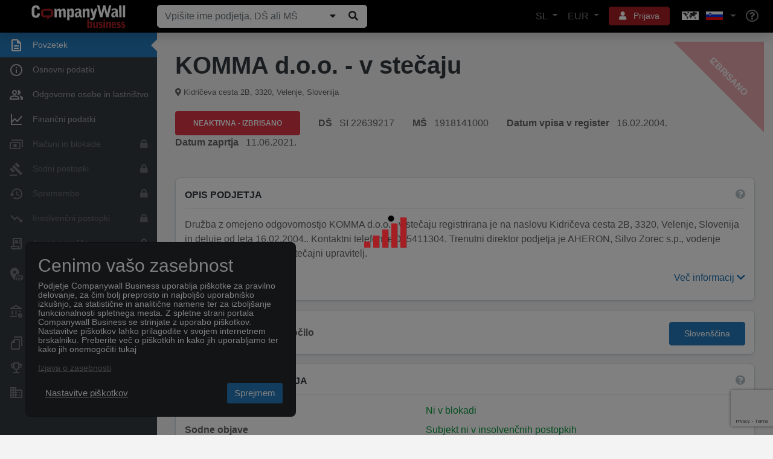

--- FILE ---
content_type: text/html; charset=utf-8
request_url: https://www.companywall.si/podjetje/komma-doo---v-stecaju/MMxfc0nY
body_size: 30846
content:



<!doctype html>
<html lang='sl'>
<head>
    <meta charset="utf-8">
    <meta name="viewport" content="width=device-width, initial-scale=1, shrink-to-fit=no">

    <title>KOMMA d.o.o. - v stečaju</title>

    <link rel="shortcut icon" type="image/x-icon" href="/favicon.ico" />
    <link rel="icon" type="image/png" href="/favicon.png" />

        <link rel="canonical" href="https://www.companywall.si/podjetje/komma-doo---v-stecaju/MMxfc0nY" />
        <meta name="author" content="CompanyWall Business" />
        <meta name="keywords" content="KOMMA d.o.o. - v stečaju" />
        <meta name="description" content="KOMMA, trgovina in storitve d.o.o. - v stečaju, DŠ SI 22639217, Category Nespecializirana trgovina na drobno, predvsem z živili, pijačami ali tobačnimi izdelki," />
        <meta name="og:title" content="KOMMA d.o.o. - v stečaju" />
        <meta name="og:type" content="localbusiness" />
        <meta name="og:site_name" content="CompanyWall Business" />
        <meta name="og:url" content="https://www.companywall.si/podjetje/komma-doo---v-stecaju/MMxfc0nY" />
        <meta name="googlebot" content="noindex" />
        <meta name="robots" content="noindex" />

    <link rel="stylesheet" href="https://stackpath.bootstrapcdn.com/bootstrap/4.3.1/css/bootstrap.min.css" integrity="sha384-ggOyR0iXCbMQv3Xipma34MD+dH/1fQ784/j6cY/iJTQUOhcWr7x9JvoRxT2MZw1T" crossorigin="anonymous">
    <link rel="stylesheet" href="/lib/fontawesome5/font-awesome/css/all.min.css" />
    <link rel="stylesheet" href="https://code.jquery.com/ui/1.12.1/themes/base/jquery-ui.css" />
    <link rel="stylesheet" href="/css/cw-loader.css" />
    <link rel="stylesheet" href="/css/style.css?v=12" />

    <script>
        if ((!(window.ActiveXObject) && "ActiveXObject" in window) || (navigator.userAgent.indexOf('MSIE') > 0)) {
            var head = document.getElementsByTagName('head')[0];
            var link = document.createElement('link');

            link.rel = 'stylesheet';
            link.type = 'text/css';
            link.href = 'https://www.companywall.si' + '/Content/ie.css';
            link.media = 'all';

            head.appendChild(link);
        }
    </script>

        <script>
            sessionStorage.setItem('keycloakUrl', 'https://login.companywall.com/');
            sessionStorage.setItem('keycloakRealm', 'master');
            sessionStorage.setItem('keycloakClientId', 'SI-client');
        </script>
        <script type="module" src="/js/keycloak-js/keycloak-sso.js"></script>


    
    
</head>
<body class="">
        

<header class="container-fluid new-header" id="main-header">
    <nav class="navbar fixed-top navbar-expand-xl navbar-dark shadow">
        <a class="navbar-brand" href="/">
            <img class="img-responsive" alt="CompanyWall Business" src="/img/CompanyWall-logo-light.svg" width="160" height="40" />
        </a>

<form action="/iskanje" class="form-inline nav-search d-none d-md-block ml-auto ml-xl-0 mb-0" id="formSearch" method="get" role="search">                <div class="input-group">
                    <input class="form-control" id="n1" name="n" placeholder="Vpi&#x161;ite ime podjetja, D&#x160; ali M&#x160;" type="text" value="" />

                    <div class="input-group-append">
                        
                            <button class="companySearchExpand btn btn-light" type="submit" title="Prika&#x17E;i/Skrij"><i class="fa fa-caret-down"></i></button>
                        
                        <button id="searchButtonZoom" type="submit" class="btn btn-light" title="I&#x161;&#x10D;i"><i class="fa fa-search fa-fw"></i></button>
                    </div>
                </div>
</form>
        <ul class="navbar-nav ml-auto d-flex flex-row d-xl-none">
            <li class="nav-item dropdown">
                <a href="#" class="btn btn-sm btn-red with-icon p-2 mr-2" role="button" data-toggle="dropdown" aria-haspopup="true" aria-expanded="false" aria-label="User">
                    <i class="fa fa-bars text-reset"></i>
                </a>
                <div class="dropdown-menu dropdown-menu-header dropdown-menu-right menu-dropdown-login-register-responsive shadow rounded-lg">
                    <ul class="nav nav-pills nav-justified" id="pills-tab" role="tablist">
                        <li class="nav-item">
                            <a class="border-right rounded-lg" id="pills-language-tab" data-toggle="pill" href="#pills-language" role="tab" aria-controls="pills-language" aria-selected="true">
                                SL
                            </a>
                        </li>
                        <li class="nav-item">
                            <a class="border-right rounded-lg" id="pills-profile-tab" data-toggle="pill" href="#pills-currency" role="tab" aria-controls="pills-currency" aria-selected="false">
                                EUR
                            </a>
                        </li>
                        <li class="nav-item">
                            <a class="map rounded-lg" id="pills-country-tab" data-toggle="pill" href="#pills-country" role="tab" aria-controls="pills-country" aria-selected="false">
                                <div class="map flag-sprite europe-map"></div><div class="map flag-sprite si-flag country"></div>
                            </a>
                        </li>
                    </ul>
                    <div class="tab-content" id="pills-tabContent">
                        <div class="tab-pane fade" id="pills-language" role="tabpanel" aria-labelledby="pills-language-tab">
                            <hr />
                            <div class="pb-3 pr-4 pl-4 pt-1 text-muted text-center">
                                Izberite jezik
                            </div>
                            <a class="dropdown-item  rounded-lg" href="/Home/SetLang?lang=sl">
                                <div class="d-table">
                                    <div class="d-table-cell country-url-flag">
                                        <div class="map flag-sprite si-flag"></div>
                                    </div>
                                    <div class="d-table-cell">
                                        Sloven&#x161;&#x10D;ina
                                    </div>
                                </div>
                            </a>
                            <a class="dropdown-item  rounded-lg" href="/Home/SetLang?lang=en">
                                <div class="d-table">
                                    <div class="d-table-cell country-url-flag">
                                        <div class="map flag-sprite uk-flag"></div>
                                    </div>
                                    <div class="d-table-cell">
                                        Angle&#x161;ko
                                    </div>
                                </div>
                            </a>
                        </div>
                        <div class="tab-pane fade" id="pills-currency" role="tabpanel" aria-labelledby="pills-currency-tab">
                            <hr />

                            

<div class="row m-0">
        <div class="col-12 p-0">
            <a class="dropdown-item active shadow-sm rounded-lg" href="/Home/SetCurrency?currencyCode=EUR">
                <span class="currency-code">EUR</span> <span class="">Euro</span>
            </a>
        </div>
        <div class="col-12 p-0">
            <a class="dropdown-item  rounded-lg" href="/Home/SetCurrency?currencyCode=GBP">
                <span class="currency-code">GBP</span> <span class="text-primary">Britanski funt</span>
            </a>
        </div>
        <div class="col-12 p-0">
            <a class="dropdown-item  rounded-lg" href="/Home/SetCurrency?currencyCode=USD">
                <span class="currency-code">USD</span> <span class="text-primary">Ameri&#x161;ki dolar</span>
            </a>
        </div>
</div>

<div class="dropdown-divider"></div>

<div class="row m-0 mb-1">
        <div class="col-12 p-0">
            <a class="dropdown-item  rounded-lg" href="/Home/SetCurrency?currencyCode=CAD">
                <span class="currency-code">CAD</span> <span class="text-primary">Kanadski dolar</span>
            </a>
        </div>
        <div class="col-12 p-0">
            <a class="dropdown-item  rounded-lg" href="/Home/SetCurrency?currencyCode=MXN">
                <span class="currency-code">MXN</span> <span class="text-primary">Mehi&#x161;ki peso</span>
            </a>
        </div>
        <div class="col-12 p-0">
            <a class="dropdown-item  rounded-lg" href="/Home/SetCurrency?currencyCode=MYR">
                <span class="currency-code">MYR</span> <span class="text-primary">Malezijski ringgit</span>
            </a>
        </div>
        <div class="col-12 p-0">
            <a class="dropdown-item  rounded-lg" href="/Home/SetCurrency?currencyCode=PHP">
                <span class="currency-code">PHP</span> <span class="text-primary">Fillipinski peso</span>
            </a>
        </div>
        <div class="col-12 p-0">
            <a class="dropdown-item  rounded-lg" href="/Home/SetCurrency?currencyCode=THB">
                <span class="currency-code">THB</span> <span class="text-primary">Tajski baht</span>
            </a>
        </div>
        <div class="col-12 p-0">
            <a class="dropdown-item  rounded-lg" href="/Home/SetCurrency?currencyCode=AUD">
                <span class="currency-code">AUD</span> <span class="text-primary">Avstralski dolar&#xA;</span>
            </a>
        </div>
        <div class="col-12 p-0">
            <a class="dropdown-item  rounded-lg" href="/Home/SetCurrency?currencyCode=CHF">
                <span class="currency-code">CHF</span> <span class="text-primary">&#x160;vicarski frank&#xA;</span>
            </a>
        </div>
        <div class="col-12 p-0">
            <a class="dropdown-item  rounded-lg" href="/Home/SetCurrency?currencyCode=CZK">
                <span class="currency-code">CZK</span> <span class="text-primary">&#x10C;e&#x161;ka krona&#xA;</span>
            </a>
        </div>
        <div class="col-12 p-0">
            <a class="dropdown-item  rounded-lg" href="/Home/SetCurrency?currencyCode=HKD">
                <span class="currency-code">HKD</span> <span class="text-primary">Hongkon&#x161;ki dolar</span>
            </a>
        </div>
        <div class="col-12 p-0">
            <a class="dropdown-item  rounded-lg" href="/Home/SetCurrency?currencyCode=IDR">
                <span class="currency-code">IDR</span> <span class="text-primary">Indonezijska rupija</span>
            </a>
        </div>
        <div class="col-12 p-0">
            <a class="dropdown-item  rounded-lg" href="/Home/SetCurrency?currencyCode=KRW">
                <span class="currency-code">KRW</span> <span class="text-primary">Ju&#x17E;nokorejski won</span>
            </a>
        </div>
        <div class="col-12 p-0">
            <a class="dropdown-item  rounded-lg" href="/Home/SetCurrency?currencyCode=NZD">
                <span class="currency-code">NZD</span> <span class="text-primary">Novo Zelandski dolar</span>
            </a>
        </div>
        <div class="col-12 p-0">
            <a class="dropdown-item  rounded-lg" href="/Home/SetCurrency?currencyCode=SEK">
                <span class="currency-code">SEK</span> <span class="text-primary">&#x160;vedska krona</span>
            </a>
        </div>
        <div class="col-12 p-0">
            <a class="dropdown-item  rounded-lg" href="/Home/SetCurrency?currencyCode=CNY">
                <span class="currency-code">CNY</span> <span class="text-primary">Kitajski juan</span>
            </a>
        </div>
        <div class="col-12 p-0">
            <a class="dropdown-item  rounded-lg" href="/Home/SetCurrency?currencyCode=DKK">
                <span class="currency-code">DKK</span> <span class="text-primary">Danska krona</span>
            </a>
        </div>
        <div class="col-12 p-0">
            <a class="dropdown-item  rounded-lg" href="/Home/SetCurrency?currencyCode=ILS">
                <span class="currency-code">ILS</span> <span class="text-primary">Novi Izraelski &#x161;ekel</span>
            </a>
        </div>
        <div class="col-12 p-0">
            <a class="dropdown-item  rounded-lg" href="/Home/SetCurrency?currencyCode=PLN">
                <span class="currency-code">PLN</span> <span class="text-primary">Poljski zlot</span>
            </a>
        </div>
        <div class="col-12 p-0">
            <a class="dropdown-item  rounded-lg" href="/Home/SetCurrency?currencyCode=RON">
                <span class="currency-code">RON</span> <span class="text-primary">Romunski lev</span>
            </a>
        </div>
        <div class="col-12 p-0">
            <a class="dropdown-item  rounded-lg" href="/Home/SetCurrency?currencyCode=SGD">
                <span class="currency-code">SGD</span> <span class="text-primary">Singapurski dolar</span>
            </a>
        </div>
        <div class="col-12 p-0">
            <a class="dropdown-item  rounded-lg" href="/Home/SetCurrency?currencyCode=ZAR">
                <span class="currency-code">ZAR</span> <span class="text-primary">Ju&#x17E;noafri&#x161;ki rand</span>
            </a>
        </div>
        <div class="col-12 p-0">
            <a class="dropdown-item  rounded-lg" href="/Home/SetCurrency?currencyCode=BRL">
                <span class="currency-code">BRL</span> <span class="text-primary">Brazilski real</span>
            </a>
        </div>
        <div class="col-12 p-0">
            <a class="dropdown-item  rounded-lg" href="/Home/SetCurrency?currencyCode=HUF">
                <span class="currency-code">HUF</span> <span class="text-primary">Mad&#x17E;arski forint</span>
            </a>
        </div>
        <div class="col-12 p-0">
            <a class="dropdown-item  rounded-lg" href="/Home/SetCurrency?currencyCode=INR">
                <span class="currency-code">INR</span> <span class="text-primary">Indijska rupija</span>
            </a>
        </div>
        <div class="col-12 p-0">
            <a class="dropdown-item  rounded-lg" href="/Home/SetCurrency?currencyCode=JPY">
                <span class="currency-code">JPY</span> <span class="text-primary">Japonski jen</span>
            </a>
        </div>
        <div class="col-12 p-0">
            <a class="dropdown-item  rounded-lg" href="/Home/SetCurrency?currencyCode=NOK">
                <span class="currency-code">NOK</span> <span class="text-primary">Norve&#x161;ka krona</span>
            </a>
        </div>
        <div class="col-12 p-0">
            <a class="dropdown-item  rounded-lg" href="/Home/SetCurrency?currencyCode=TRY">
                <span class="currency-code">TRY</span> <span class="text-primary">Tur&#x161;ka lira</span>
            </a>
        </div>
</div>
                        </div>
                        <div class="tab-pane fade" id="pills-country" role="tabpanel" aria-labelledby="pills-country-tab">
                            <hr />
                            <div class="pb-3 pr-4 pl-4 pt-1 text-muted text-center">
                                Izberite poslovalnico
                            </div>
                            <div class="row m-0">
                                    <div class="col-12 p-0">
                                        <a class="dropdown-item  rounded-lg" href="https://www.companywall.al">
                                            <div class="d-table">
                                                <div class="d-table-cell country-url-flag">
                                                    <div class="map flag-sprite al-flag"></div>
                                                </div>
                                                <div class="d-table-cell">
                                                    ALBANIJA
                                                </div>
                                            </div>
                                        </a>
                                    </div>
                                    <div class="col-12 p-0">
                                        <a class="dropdown-item  rounded-lg" href="https://www.companywall.ba">
                                            <div class="d-table">
                                                <div class="d-table-cell country-url-flag">
                                                    <div class="map flag-sprite ba-flag"></div>
                                                </div>
                                                <div class="d-table-cell">
                                                    BOSNA IN HERCEGOVINA
                                                </div>
                                            </div>
                                        </a>
                                    </div>
                                    <div class="col-12 p-0">
                                        <a class="dropdown-item  rounded-lg" href="https://www.companywall.hr">
                                            <div class="d-table">
                                                <div class="d-table-cell country-url-flag">
                                                    <div class="map flag-sprite hr-flag"></div>
                                                </div>
                                                <div class="d-table-cell">
                                                    HRVA&#x160;KA
                                                </div>
                                            </div>
                                        </a>
                                    </div>
                                    <div class="col-12 p-0">
                                        <a class="dropdown-item  rounded-lg" href="https://www.companywall.hu">
                                            <div class="d-table">
                                                <div class="d-table-cell country-url-flag">
                                                    <div class="map flag-sprite hu-flag"></div>
                                                </div>
                                                <div class="d-table-cell">
                                                    MAD&#x17D;ARSKA
                                                </div>
                                            </div>
                                        </a>
                                    </div>
                                    <div class="col-12 p-0">
                                        <a class="dropdown-item  rounded-lg" href="https://www.companywall.me">
                                            <div class="d-table">
                                                <div class="d-table-cell country-url-flag">
                                                    <div class="map flag-sprite me-flag"></div>
                                                </div>
                                                <div class="d-table-cell">
                                                    CRNA GORA
                                                </div>
                                            </div>
                                        </a>
                                    </div>
                                    <div class="col-12 p-0">
                                        <a class="dropdown-item  rounded-lg" href="https://www.companywall.com.mk">
                                            <div class="d-table">
                                                <div class="d-table-cell country-url-flag">
                                                    <div class="map flag-sprite mk-flag"></div>
                                                </div>
                                                <div class="d-table-cell">
                                                    &#x421;&#x415;&#x412;&#x415;&#x420;&#x41D;&#x410; &#x41C;&#x410;&#x41A;&#x415;&#x414;&#x41E;&#x41D;&#x418;&#x408;&#x410;
                                                </div>
                                            </div>
                                        </a>
                                    </div>
                                    <div class="col-12 p-0">
                                        <a class="dropdown-item  rounded-lg" href="https://www.companywall.rs">
                                            <div class="d-table">
                                                <div class="d-table-cell country-url-flag">
                                                    <div class="map flag-sprite rs-flag"></div>
                                                </div>
                                                <div class="d-table-cell">
                                                    SRBIJA
                                                </div>
                                            </div>
                                        </a>
                                    </div>
                                    <div class="col-12 p-0">
                                        <a class="dropdown-item active shadow-sm rounded-lg" href="https://www.companywall.si">
                                            <div class="d-table">
                                                <div class="d-table-cell country-url-flag">
                                                    <div class="map flag-sprite si-flag"></div>
                                                </div>
                                                <div class="d-table-cell">
                                                    SLOVENIJA
                                                </div>
                                            </div>
                                        </a>
                                    </div>
                                    <div class="col-12 p-0">
                                        <a class="dropdown-item  rounded-lg" href="https://www.companywall.co.uk">
                                            <div class="d-table">
                                                <div class="d-table-cell country-url-flag">
                                                    <div class="map flag-sprite uk-flag"></div>
                                                </div>
                                                <div class="d-table-cell">
                                                    ZDRU&#x17D;ENO KRALJESTVO
                                                </div>
                                            </div>
                                        </a>
                                    </div>
                            </div>
                        </div>
                    </div>

                    <div class="dropdown-divider"></div>
                        <a class="dropdown-item rounded-lg" href="/Account/Login">Prijava</a>
                        <div class="dropdown-divider"></div>
                        <a class="dropdown-item text-primary rounded-lg" href="/registracija">Registracija</a>
                        <div class="dropdown-divider"></div>
                        <div class="mb-0 p-3">
                            Na voljo smo vam za vsa vpra&#x161;anja ali pomisleke, na katera bomo odgovorili v najkraj&#x161;em mo&#x17E;nem &#x10D;asu.
                            <div class="row pt-3 align-items-center">
                                <div class="col-auto pr-0">
                                    <i class="fa fa-phone" aria-hidden="true"></i>
                                </div>
                                <div class="col text-primary">
                                    01/ 320 92 92, 070/ 574 654&#xA;
                                </div>
                            </div>
                        </div>

                </div>
                <div class="arrow"></div>
            </li>
            <li class="nav-item">
                <a class="nav-link" href="/pomoc" aria-label="Help"><i class="far fa-lg fa-question-circle"></i></a>
            </li>
        </ul>

<form action="/iskanje" class="form-inline nav-search-mobile d-block d-md-none w-100 mt-3" id="formSearch1" method="get" role="search">                <div class="input-group">
                    <input class="form-control" id="n2" name="n" placeholder="Vpi&#x161;ite ime podjetja, D&#x160; ali M&#x160;" type="text" value="" />

                    <div class="input-group-append">
                            <button class="companySearchExpand btn btn-light" type="submit" title="Prika&#x17E;i/Skrij"><i class="fa fa-caret-down"></i></button>
                        <button id="searchButtonZoom1" type="submit" class="btn btn-light" title="I&#x161;&#x10D;i"><i class="fa fa-search fa-fw"></i></button>
                    </div>
                </div>
</form>
        <div class="collapse navbar-collapse align-items-center" id="mainNavbarToggle">
            <ul class="navbar-nav ml-auto d-none d-xl-flex">
                <li class="nav-item dropdown">
                    <a href="#" class="nav-link dropdown-toggle" role="button" data-toggle="dropdown" aria-haspopup="true" aria-expanded="false">
                        SL
                    </a>
                    <div class="dropdown-menu dropdown-menu-header dropdown-menu-right menu-dropdown-language shadow rounded-lg">
                        <div class="pb-3 pr-4 pl-4 pt-1 text-muted text-center">
                            Izberite jezik
                        </div>
                        <a class="dropdown-item  rounded-lg" href="/Home/SetLang?lang=sl">
                            <div class="d-table">
                                <div class="d-table-cell country-url-flag">
                                    <div class="map flag-sprite si-flag"></div>
                                </div>
                                <div class="d-table-cell">
                                    Sloven&#x161;&#x10D;ina
                                </div>
                            </div>
                        </a>
                        <a class="dropdown-item  rounded-lg" href="/Home/SetLang?lang=en">
                            <div class="d-table">
                                <div class="d-table-cell country-url-flag">
                                    <div class="map flag-sprite uk-flag country"></div>
                                </div>
                                <div class="d-table-cell">
                                    Angle&#x161;ko
                                </div>
                            </div>
                        </a>
                    </div>
                    <div class="arrow"></div>
                </li>
                <li class="nav-item dropdown">
                    <a href="#" class="nav-link dropdown-toggle" role="button" data-display="dynamic" data-toggle="dropdown" aria-haspopup="true" aria-expanded="false">
                        EUR
                    </a>
                    <div class="dropdown-menu dropdown-menu-header dropdown-menu-right menu-dropdown-currency shadow rounded-lg">
                        

<div class="row m-0">
        <div class="col-md-6 col-lg-4 p-0">
            <a class="dropdown-item active shadow-sm rounded-lg" href="/Home/SetCurrency?currencyCode=EUR">
                <span class="currency-code">EUR</span> <span class="">Euro</span>
            </a>
        </div>
        <div class="col-md-6 col-lg-4 p-0">
            <a class="dropdown-item  rounded-lg" href="/Home/SetCurrency?currencyCode=GBP">
                <span class="currency-code">GBP</span> <span class="text-primary">Britanski funt</span>
            </a>
        </div>
        <div class="col-md-6 col-lg-4 p-0">
            <a class="dropdown-item  rounded-lg" href="/Home/SetCurrency?currencyCode=USD">
                <span class="currency-code">USD</span> <span class="text-primary">Ameri&#x161;ki dolar</span>
            </a>
        </div>
</div>

<div class="dropdown-divider"></div>

<div class="row m-0 mb-1">
        <div class="col-md-6 col-lg-4 p-0">
            <a class="dropdown-item  rounded-lg" href="/Home/SetCurrency?currencyCode=CAD">
                <span class="currency-code">CAD</span> <span class="text-primary">Kanadski dolar</span>
            </a>
        </div>
        <div class="col-md-6 col-lg-4 p-0">
            <a class="dropdown-item  rounded-lg" href="/Home/SetCurrency?currencyCode=MXN">
                <span class="currency-code">MXN</span> <span class="text-primary">Mehi&#x161;ki peso</span>
            </a>
        </div>
        <div class="col-md-6 col-lg-4 p-0">
            <a class="dropdown-item  rounded-lg" href="/Home/SetCurrency?currencyCode=MYR">
                <span class="currency-code">MYR</span> <span class="text-primary">Malezijski ringgit</span>
            </a>
        </div>
        <div class="col-md-6 col-lg-4 p-0">
            <a class="dropdown-item  rounded-lg" href="/Home/SetCurrency?currencyCode=PHP">
                <span class="currency-code">PHP</span> <span class="text-primary">Fillipinski peso</span>
            </a>
        </div>
        <div class="col-md-6 col-lg-4 p-0">
            <a class="dropdown-item  rounded-lg" href="/Home/SetCurrency?currencyCode=THB">
                <span class="currency-code">THB</span> <span class="text-primary">Tajski baht</span>
            </a>
        </div>
        <div class="col-md-6 col-lg-4 p-0">
            <a class="dropdown-item  rounded-lg" href="/Home/SetCurrency?currencyCode=AUD">
                <span class="currency-code">AUD</span> <span class="text-primary">Avstralski dolar&#xA;</span>
            </a>
        </div>
        <div class="col-md-6 col-lg-4 p-0">
            <a class="dropdown-item  rounded-lg" href="/Home/SetCurrency?currencyCode=CHF">
                <span class="currency-code">CHF</span> <span class="text-primary">&#x160;vicarski frank&#xA;</span>
            </a>
        </div>
        <div class="col-md-6 col-lg-4 p-0">
            <a class="dropdown-item  rounded-lg" href="/Home/SetCurrency?currencyCode=CZK">
                <span class="currency-code">CZK</span> <span class="text-primary">&#x10C;e&#x161;ka krona&#xA;</span>
            </a>
        </div>
        <div class="col-md-6 col-lg-4 p-0">
            <a class="dropdown-item  rounded-lg" href="/Home/SetCurrency?currencyCode=HKD">
                <span class="currency-code">HKD</span> <span class="text-primary">Hongkon&#x161;ki dolar</span>
            </a>
        </div>
        <div class="col-md-6 col-lg-4 p-0">
            <a class="dropdown-item  rounded-lg" href="/Home/SetCurrency?currencyCode=IDR">
                <span class="currency-code">IDR</span> <span class="text-primary">Indonezijska rupija</span>
            </a>
        </div>
        <div class="col-md-6 col-lg-4 p-0">
            <a class="dropdown-item  rounded-lg" href="/Home/SetCurrency?currencyCode=KRW">
                <span class="currency-code">KRW</span> <span class="text-primary">Ju&#x17E;nokorejski won</span>
            </a>
        </div>
        <div class="col-md-6 col-lg-4 p-0">
            <a class="dropdown-item  rounded-lg" href="/Home/SetCurrency?currencyCode=NZD">
                <span class="currency-code">NZD</span> <span class="text-primary">Novo Zelandski dolar</span>
            </a>
        </div>
        <div class="col-md-6 col-lg-4 p-0">
            <a class="dropdown-item  rounded-lg" href="/Home/SetCurrency?currencyCode=SEK">
                <span class="currency-code">SEK</span> <span class="text-primary">&#x160;vedska krona</span>
            </a>
        </div>
        <div class="col-md-6 col-lg-4 p-0">
            <a class="dropdown-item  rounded-lg" href="/Home/SetCurrency?currencyCode=CNY">
                <span class="currency-code">CNY</span> <span class="text-primary">Kitajski juan</span>
            </a>
        </div>
        <div class="col-md-6 col-lg-4 p-0">
            <a class="dropdown-item  rounded-lg" href="/Home/SetCurrency?currencyCode=DKK">
                <span class="currency-code">DKK</span> <span class="text-primary">Danska krona</span>
            </a>
        </div>
        <div class="col-md-6 col-lg-4 p-0">
            <a class="dropdown-item  rounded-lg" href="/Home/SetCurrency?currencyCode=ILS">
                <span class="currency-code">ILS</span> <span class="text-primary">Novi Izraelski &#x161;ekel</span>
            </a>
        </div>
        <div class="col-md-6 col-lg-4 p-0">
            <a class="dropdown-item  rounded-lg" href="/Home/SetCurrency?currencyCode=PLN">
                <span class="currency-code">PLN</span> <span class="text-primary">Poljski zlot</span>
            </a>
        </div>
        <div class="col-md-6 col-lg-4 p-0">
            <a class="dropdown-item  rounded-lg" href="/Home/SetCurrency?currencyCode=RON">
                <span class="currency-code">RON</span> <span class="text-primary">Romunski lev</span>
            </a>
        </div>
        <div class="col-md-6 col-lg-4 p-0">
            <a class="dropdown-item  rounded-lg" href="/Home/SetCurrency?currencyCode=SGD">
                <span class="currency-code">SGD</span> <span class="text-primary">Singapurski dolar</span>
            </a>
        </div>
        <div class="col-md-6 col-lg-4 p-0">
            <a class="dropdown-item  rounded-lg" href="/Home/SetCurrency?currencyCode=ZAR">
                <span class="currency-code">ZAR</span> <span class="text-primary">Ju&#x17E;noafri&#x161;ki rand</span>
            </a>
        </div>
        <div class="col-md-6 col-lg-4 p-0">
            <a class="dropdown-item  rounded-lg" href="/Home/SetCurrency?currencyCode=BRL">
                <span class="currency-code">BRL</span> <span class="text-primary">Brazilski real</span>
            </a>
        </div>
        <div class="col-md-6 col-lg-4 p-0">
            <a class="dropdown-item  rounded-lg" href="/Home/SetCurrency?currencyCode=HUF">
                <span class="currency-code">HUF</span> <span class="text-primary">Mad&#x17E;arski forint</span>
            </a>
        </div>
        <div class="col-md-6 col-lg-4 p-0">
            <a class="dropdown-item  rounded-lg" href="/Home/SetCurrency?currencyCode=INR">
                <span class="currency-code">INR</span> <span class="text-primary">Indijska rupija</span>
            </a>
        </div>
        <div class="col-md-6 col-lg-4 p-0">
            <a class="dropdown-item  rounded-lg" href="/Home/SetCurrency?currencyCode=JPY">
                <span class="currency-code">JPY</span> <span class="text-primary">Japonski jen</span>
            </a>
        </div>
        <div class="col-md-6 col-lg-4 p-0">
            <a class="dropdown-item  rounded-lg" href="/Home/SetCurrency?currencyCode=NOK">
                <span class="currency-code">NOK</span> <span class="text-primary">Norve&#x161;ka krona</span>
            </a>
        </div>
        <div class="col-md-6 col-lg-4 p-0">
            <a class="dropdown-item  rounded-lg" href="/Home/SetCurrency?currencyCode=TRY">
                <span class="currency-code">TRY</span> <span class="text-primary">Tur&#x161;ka lira</span>
            </a>
        </div>
</div>
                    </div>
                    <div class="arrow"></div>
                </li>
                    <li class="nav-item dropdown user-controls-header">
                        <a href="#" class="btn btn-sm btn-red with-icon mx-2 px-3" role="button" data-toggle="dropdown" aria-haspopup="true" aria-expanded="false">
                            <i class="fa fa-user text-reset p-0 mr-2"></i> Prijava
                        </a>
                        <div class="dropdown-menu dropdown-menu-header dropdown-menu-right menu-dropdown-login-register shadow rounded-lg">
                            <a class="dropdown-item rounded-lg" href="/Account/Login">Prijava</a>

                            <div class="dropdown-divider"></div>

                            <a class="dropdown-item rounded-lg" href="/registracija">Registracija</a>

                            <div class="dropdown-divider"></div>

                            <div class="mb-0 p-3">
                                Na voljo smo vam za vsa vpra&#x161;anja ali pomisleke, na katera bomo odgovorili v najkraj&#x161;em mo&#x17E;nem &#x10D;asu.
                                <div class="row pt-3 align-items-center">
                                    <div class="col-auto pr-0">
                                        <i class="fa fa-phone" aria-hidden="true"></i>
                                    </div>
                                    <div class="col text-primary">
                                        01/ 320 92 92, 070/ 574 654&#xA;
                                    </div>
                                </div>
                            </div>
                        </div>
                        <div class="arrow"></div>
                    </li>
                <li class="nav-item dropdown">
                    <a href="#" class="nav-link dropdown-toggle choose-country-dropdown" role="button" data-toggle="dropdown" aria-haspopup="true" aria-expanded="false" aria-label="Choose country dropdown">
                        <div class="flag-sprite europe-map"></div>
                        <div class="flag-sprite si-flag"></div>
                    </a>
                    <div class="dropdown-menu dropdown-menu-header dropdown-menu-right menu-dropdown-countries shadow rounded-lg">
                        <div class="pb-3 pr-4 pl-4 pt-1 text-muted text-center">
                            Izberite poslovalnico
                        </div>
                        <div class="row m-0">
                                <div class="col-md-6 p-0">
                                    <a class="dropdown-item  rounded-lg" href="https://www.companywall.al">
                                        <div class="d-table">
                                            <div class="d-table-cell country-url-flag">
                                                <div class="map flag-sprite al-flag"></div>
                                            </div>
                                            <div class="d-table-cell">
                                                ALBANIJA
                                            </div>
                                        </div>
                                    </a>
                                </div>
                                <div class="col-md-6 p-0">
                                    <a class="dropdown-item  rounded-lg" href="https://www.companywall.ba">
                                        <div class="d-table">
                                            <div class="d-table-cell country-url-flag">
                                                <div class="map flag-sprite ba-flag"></div>
                                            </div>
                                            <div class="d-table-cell">
                                                BOSNA IN HERCEGOVINA
                                            </div>
                                        </div>
                                    </a>
                                </div>
                                <div class="col-md-6 p-0">
                                    <a class="dropdown-item  rounded-lg" href="https://www.companywall.hr">
                                        <div class="d-table">
                                            <div class="d-table-cell country-url-flag">
                                                <div class="map flag-sprite hr-flag"></div>
                                            </div>
                                            <div class="d-table-cell">
                                                HRVA&#x160;KA
                                            </div>
                                        </div>
                                    </a>
                                </div>
                                <div class="col-md-6 p-0">
                                    <a class="dropdown-item  rounded-lg" href="https://www.companywall.hu">
                                        <div class="d-table">
                                            <div class="d-table-cell country-url-flag">
                                                <div class="map flag-sprite hu-flag"></div>
                                            </div>
                                            <div class="d-table-cell">
                                                MAD&#x17D;ARSKA
                                            </div>
                                        </div>
                                    </a>
                                </div>
                                <div class="col-md-6 p-0">
                                    <a class="dropdown-item  rounded-lg" href="https://www.companywall.me">
                                        <div class="d-table">
                                            <div class="d-table-cell country-url-flag">
                                                <div class="map flag-sprite me-flag"></div>
                                            </div>
                                            <div class="d-table-cell">
                                                CRNA GORA
                                            </div>
                                        </div>
                                    </a>
                                </div>
                                <div class="col-md-6 p-0">
                                    <a class="dropdown-item  rounded-lg" href="https://www.companywall.com.mk">
                                        <div class="d-table">
                                            <div class="d-table-cell country-url-flag">
                                                <div class="map flag-sprite mk-flag"></div>
                                            </div>
                                            <div class="d-table-cell">
                                                &#x421;&#x415;&#x412;&#x415;&#x420;&#x41D;&#x410; &#x41C;&#x410;&#x41A;&#x415;&#x414;&#x41E;&#x41D;&#x418;&#x408;&#x410;
                                            </div>
                                        </div>
                                    </a>
                                </div>
                                <div class="col-md-6 p-0">
                                    <a class="dropdown-item  rounded-lg" href="https://www.companywall.rs">
                                        <div class="d-table">
                                            <div class="d-table-cell country-url-flag">
                                                <div class="map flag-sprite rs-flag"></div>
                                            </div>
                                            <div class="d-table-cell">
                                                SRBIJA
                                            </div>
                                        </div>
                                    </a>
                                </div>
                                <div class="col-md-6 p-0">
                                    <a class="dropdown-item active shadow-sm rounded-lg" href="https://www.companywall.si">
                                        <div class="d-table">
                                            <div class="d-table-cell country-url-flag">
                                                <div class="map flag-sprite si-flag"></div>
                                            </div>
                                            <div class="d-table-cell">
                                                SLOVENIJA
                                            </div>
                                        </div>
                                    </a>
                                </div>
                                <div class="col-md-6 p-0">
                                    <a class="dropdown-item  rounded-lg" href="https://www.companywall.co.uk">
                                        <div class="d-table">
                                            <div class="d-table-cell country-url-flag">
                                                <div class="map flag-sprite uk-flag"></div>
                                            </div>
                                            <div class="d-table-cell">
                                                ZDRU&#x17D;ENO KRALJESTVO
                                            </div>
                                        </div>
                                    </a>
                                </div>
                        </div>
                    </div>
                    <div class="arrow"></div>
                </li>
                <li class="nav-item">
                    <a class="nav-link" href="/pomoc" aria-label="Help"><i class="far fa-lg fa-question-circle"></i></a>
                </li>
            </ul>
        </div>
    </nav>


        <script src="https://www.google.com/recaptcha/api.js?render=6Le_pfkUAAAAAEjkUvgUtkB1CtT_ezqnl0ud-Rag"></script>
<div id="token"></div>
<script>
    grecaptcha.ready(function () {
        grecaptcha.execute('6Le_pfkUAAAAAEjkUvgUtkB1CtT_ezqnl0ud-Rag', { action: 'homepage' }).then(function (token) {

            $("#sidebar > a, .pagination a, #headerSearch, #main-content a, #main-footer a, #recaptchaBackLink").each(function (i, v) {
                if ($(v).attr("href") != undefined && $(v).attr("href") != "undefined"
                    && $(v).attr("href").indexOf('javascript:') < 0
					&& $(v).attr("href").indexOf('#') != 0) {

                    $(v).removeAttr("onclick");
                }

                $(v).removeClass("disabled");
            });

            document.cookie = "RecaptchaToken=" + token + ";path=/";

   //          $("#formSearch1").append($("<input />").attr("hidden", "hidden").attr("name", "recaptchaToken").attr("value", token));
   //          $("#searchForm").append($("<input />").attr("hidden", "hidden").attr("name", "recaptchaToken").attr("value", token));
			// $("form.nav-search").append($("<input />").attr("hidden", "hidden").attr("name", "recaptchaToken").attr("value", token));

            $("#pagerSpan").show();
            $("#searchButtonZoom").removeAttr("disabled");
            $("#searchButtonZoom1").removeAttr("disabled");
            $("#n1").removeAttr("disabled");
            $("#searchBlueButton").attr("onclick", "$('#searchForm').submit();");

            $("#searchForm input[disabled]").each(function (i, v) {
                $(v).removeAttr("disabled");
            });

            $("#recaptchaModal, #recaptchaBackDrop").remove();
        });
    });
</script>


</header>



        <div class="d-block d-md-none p-4"></div>

    <div id="menu-spinner" style="display: none;">
        <div id="recaptchaBackDrop" class="modal-backdrop fade show"></div>
        <div class="modal" id="recaptchaModal" style="display: block">
            <div class="m-auto">
                <div class="loader">
                    <div class="loader-bar"></div>
                    <div class="loader-bar"></div>
                    <div class="loader-bar"></div>
                    <div class="loader-bar"></div>
                    <div class="loader-bar"></div>
                    <div class="loader-ball"></div>
                </div>
            </div>
        </div>
    </div>

        <div id="recaptchaBackDrop" class="modal-backdrop fade show"></div>
        <div class="modal" id="recaptchaModal" style="display: block">
            <div class="m-auto">
                <div class="loader">
                    <div class="loader-bar"></div>
                    <div class="loader-bar"></div>
                    <div class="loader-bar"></div>
                    <div class="loader-bar"></div>
                    <div class="loader-bar"></div>
                    <div class="loader-ball"></div>
                </div>
            </div>
        </div>

    <div id="body-content" class="company-bonitet">
        <aside id="main-sidebar" style="z-index:2">
            

<div id="sidebar" class="container company-bonitet-menu">
        <div class="d-block d-md-none rwd-spacer"></div>

    <div class="row toggler">
        <button type="button" class="navbar-toggler">
            <span class="navbar-toggler-icon"></span>
        </button>
    </div>

    <div class="d-block d-xl-none rwd-toggle-spacer"></div>

    <a onclick='return false;' class="row align-items-center active" >
        <div class="col-auto text-center icon">
            <img src="/img/menu-icons/menu-icon-1.svg" alt="Povzetek" />
        </div>
        <div class="col text">
            Povzetek
        </div>
    </a>

    <a  class="row align-items-center"  href='/podjetje/komma-doo---v-stecaju/MMxfc0nY/osnovno'>
        <div class="col-auto text-center icon">
            <img src="/img/menu-icons/menu-icon-2.svg" alt="Osnovni podatki" />
        </div>
        <div class="col text">
            Osnovni podatki
        </div>
    </a>

        <a  class="row align-items-center "  href='/podjetje/komma-doo---v-stecaju/MMxfc0nY/osebe'>
            <div class="col-auto text-center icon">
                <img src="/img/menu-icons/menu-icon-3.svg" alt="Odgovorne osebe in lastni&#x161;tvo" />
            </div>
            <div class="col text">
                Odgovorne osebe in lastni&#x161;tvo
            </div>
        </a>


    <a  class="row align-items-center"  href='/podjetje/komma-doo---v-stecaju/MMxfc0nY/financni-podatki'>
        <div class="col-auto text-center icon">
            <img src="/img/menu-icons/menu-icon-4.svg" alt="Finan&#x10D;ni podatki" />
        </div>
        <div class="col text">
            Finan&#x10D;ni podatki
        </div>
    </a>





        <a  class="row align-items-center disabled" >
            <div class="col-auto text-center icon">
                <img src="/img/menu-icons/menu-icon-8.svg" alt="Ra&#x10D;uni in blokade" />
            </div>
            <div class="col text">
                Ra&#x10D;uni in blokade
            </div>
            <div class="col-auto text-right">
                    <i class="fas fa-lock"></i>
            </div>
        </a>



        <a  class="row align-items-center disabled" >
            <div class="col-auto text-center icon">
                <img src="/img/menu-icons/menu-icon-9.svg" alt="Sodni postopki" />
            </div>
            <div class="col text">
                Sodni postopki
            </div>
                <div class="col-auto">
                    <i class="fas fa-lock"></i>
                </div>
        </a>


        <a  class="row align-items-center disabled" >
            <div class="col-auto text-center icon">
                <img src="/img/menu-icons/menu-icon-10.svg" alt="Spremembe" />
            </div>
            <div class="col text">
                Spremembe
            </div>
                <div class="col-auto">
                    <i class="fas fa-lock"></i>
                </div>
        </a>

        <a  class="row align-items-center disabled" >
            <div class="col-auto text-center icon">
                <img src="/img/menu-icons/menu-icon-insolventni.svg" alt="Insolven&#x10D;ni postopki" />
            </div>
            <div class="col text">
                Insolven&#x10D;ni postopki
            </div>
                <div class="col-auto">
                    <i class="fas fa-lock"></i>
                </div>
        </a>

        <a  class="row align-items-center disabled" >
            <div class="col-auto text-center icon">
                <img src="/img/menu-icons/menu-icon-javna-narocila.svg" alt="Javna naro&#x10D;ila" />
            </div>
            <div class="col text">
                Javna naro&#x10D;ila
            </div>
                <div class="col-auto">
                    <i class="fas fa-lock"></i>
                </div>
        </a>

        <a  class="row align-items-center disabled" >
            <div class="col-auto text-center icon">
                <img src="/img/menu-icons/menu-icon-davcne-oaze.svg" alt="Dav&#x10D;ne oaze in sumljive transakcije" />
            </div>
            <div class="col text">
                Dav&#x10D;ne oaze in sumljive transakcije
            </div>
                <div class="col-auto">
                    <i class="fas fa-lock"></i>
                </div>
        </a>

        <a  class="row align-items-center disabled " >
            <div class="col-auto text-center icon">
                <img src="/img/menu-icons/menu-icon-transakcije-iz-drzavnog-proracuna.svg" alt="Transakcije iz dr&#x17E;avnega prora&#x10D;una" />
            </div>
            <div class="col text">
                Transakcije iz dr&#x17E;avnega prora&#x10D;una
            </div>
                <div class="col-auto">
                    <i class="fas fa-lock"></i>
                </div>
        </a>

        <a  class="row align-items-center disabled" >
            <div class="col-auto text-center icon">
                <img src="/img/menu-icons/menu-icon-11.svg" alt="Dokumenti in objave" />
            </div>
            <div class="col text">
                Dokumenti in objave
            </div>
                <div class="col-auto">
                    <i class="fas fa-lock"></i>
                </div>
        </a>


        <a  class="row align-items-center disabled" >
            <div class="col-auto text-center icon">
                <img src="/img/menu-icons/menu-icon-12.svg" alt="Konkuren&#x10D;na podjetja" />
            </div>
            <div class="col text">
                Konkuren&#x10D;na podjetja
            </div>
                <div class="col-auto">
                    <i class="fas fa-lock"></i>
                </div>
        </a>

        <a  class="row align-items-center disabled" >
            <div class="col-auto text-center icon">
                <img src="/img/menu-icons/menu-icon-13.svg" alt="Nepremi&#x10D;nine in sredstva" />
            </div>
            <div class="col text">
                Nepremi&#x10D;nine in sredstva
            </div>
                <div class="col-auto">
                    <i class="fas fa-lock"></i>
                </div>
        </a>






</div>
        </aside>

        <main id="main-content" class="container-fluid">




<header class="mb-15 company-bonitet-header">
    <div class="col title">
        <div class="row">
            <div class="col">
                <div itemtype="http://schema.org/Organization" itemscope="">
                    <h1 class="mt-0" itemprop="name">KOMMA d.o.o. - v stečaju</h1>
                </div>
                    <small itemtype="http://schema.org/PostalAddress" itemscope="">
                        <i class="fas fa-map-marker-alt"></i>

                        <span itemprop="streetAddress">Kidričeva cesta    2B</span><span>, </span><span itemprop="postalCode">3320</span><span>, </span><span itemprop="addressLocality">Velenje</span><span>, </span><span>Slovenija</span>
                    </small>
            </div>
        </div>
    </div>

        <div class="corner-status text-light">
            <div class="corner border-danger"><span>- Izbrisano</span></div>
        </div>
    <div class="row short-details align-items-center">
        <div class="col col-lg-12 no-wrap">
            <div class="row align-items-center">
                <div class="col-lg-auto col-md-12 activity">
                        <span class="text-uppercase badge badge-danger badge-danger">Neaktivna - Izbrisano</span>
                </div>
                <div class="col-lg-auto col-md-12">
                            <span class="mr-2 text-bold">D&#x160;</span>
                            <span itemprop="vatID">SI 22639217</span>
                </div>
                <div class="col-lg-auto col-md-12">
                        <span class="mr-2 text-bold">M&#x160;</span>
                        <span>1918141000</span>
                </div>
                <div class="col-lg-auto col-md-12">
                        <span class="mr-2 text-bold">Datum vpisa v register</span>
                        <span>16.02.2004.</span>
                </div>
                <div class="col-lg-auto col-md-12">
                        <span class="mr-2 text-bold">Datum zaprtja</span>
                        <span>11.06.2021.</span>
                </div>
                <div class="col-lg-auto col-md-12 ml-auto follow-company">
                </div>
            </div>
        </div>
        <div class="col-auto addition-links d-block d-lg-none text-center ml-auto mr-auto">
        </div>
    </div>

    <div class="col pt-3">
        <div class="one-day-access">
        </div>
    </div>

    <div class="modal fade" id="exampleModal" tabindex="-1" role="dialog" aria-labelledby="exampleModalLabel" aria-hidden="true">
        <div class="modal-dialog" role="document">
            <div class="modal-content">
                <div class="modal-header">
                    <h5 class="modal-title" id="exampleModalLabel">KOMMA d.o.o. - v ste&#x10D;aju</h5>
                    <button type="button" class="close" data-dismiss="modal" aria-label="Close">
                        <span aria-hidden="true">&times;</span>
                    </button>
                </div>
                <div class="modal-body">
                    Ste prepri&#x10D;ani da &#x17E;elite odkleniti to podjetje?
                </div>
                <div class="modal-footer">
                    <button type="button" class="btn btn-secondary" data-dismiss="modal">Prekini</button>
                    <button type="button" class="unlock-72705 btn btn-primary" data-dismiss="modal">Potrdi</button>
                </div>
            </div>
        </div>
    </div>

    <div class="modal fade" id="oneCompanyReportModal" tabindex="-1" role="dialog" aria-labelledby="oneCompanyReportModalLabel" aria-hidden="true">
        <div class="modal-dialog" role="document">
            <div class="modal-content">
                <div class="modal-header">
                    <h5 class="modal-title" id="exampleModalLabel">KOMMA d.o.o. - v ste&#x10D;aju</h5>
                    <button type="button" class="close" data-dismiss="modal" aria-label="Close">
                        <span aria-hidden="true">&times;</span>
                    </button>
                </div>
                <div class="modal-body">
                    Ste prepri&#x10D;ani da &#x17E;elite odkleniti to podjetje?
                </div>
                <div class="modal-footer">
                    <button type="button" class="btn btn-secondary" data-dismiss="modal">Prekini</button>
                    <button type="button" class="report-unlock-72705 btn btn-primary" data-dismiss="modal">Potrdi</button>
                </div>
            </div>
        </div>
    </div>
</header>

<div id="menu-spinner" style="display: none;">
    <div id="recaptchaBackDrop" class="modal-backdrop fade show"></div>
    <div class="modal" id="recaptchaModal" style="display: block">
        <div class="modal-dialog">
            <div class="loading-spinner"></div>
        </div>
    </div>
</div>



            

    <div class="row">
        <div class="col-12">
            <section class="panel align-self-stretch">
                <header class="row align-items-center mb-15">
                    <div class="col"><h3>Opis podjetja</h3></div>
                    <div class="col-auto ml-auto">
                        <a href="javascript:void(0)" class="nav-link popover-link p-0" role="button" data-trigger="focus" data-container="body" data-toggle="popover" data-placement="bottom" data-content="Povzetek podjetja, finan&#x10D;ni in osnovni podatki" aria-label="Company Summary"><i class="fas fa-question-circle"></i></a>
                    </div>
                </header>
                <div>
                        <div>
                            <p>
                                Dru&#x17E;ba z omejeno odgovornostjo KOMMA d.o.o. - v ste&#x10D;aju registrirana je na naslovu Kidri&#x10D;eva cesta    2B, 3320, Velenje, Slovenija in deluje od leta 16.02.2004..

Kontaktni telefon je 035411304.
Trenutni direktor podjetja je AHERON, Silvo Zorec s.p., vodenje insolvenčnih postopkov, stečajni upravitelj.                            </p>
                        </div>
                    <div id="csa-container">
                        <div class="accordion" id="company-summary-accordion">
                            <div id="collapse-csa1" class="collapse" aria-labelledby="companysum-1" data-parent="#company-summary-accordion">
                                    <p>
Lastnik podjetja je TANGO 59, podjetje za investicije, trgovino in storitve, d.o.o. - v stečaju, glavna dejavnost podjetja pa je registrirana pod šifro 47.110 - Nespecializirana trgovina na drobno, predvsem z živili, pijačami ali tobačnimi izdelki.
Podjetje se uvršča v kategorijo ni podatka o velikosti podjetij.                                    </p>
                                            <p>
                                                Bonitetna ocena podjetja za leto 2017. je A+.
Glede na bonitetno oceno, KOMMA d.o.o. - v stečaju se pozicionira kot zanesljiv partner v svoji dejavnosti.                                            </p>
                                    <p>
                                        Na današnji dan podjetje NI blokirani
                                    </p>
                                        <p>
                                            V letu 2016. je podjetje ustvarilo skupne prihodke v višini 3.339.899,33.
                                        </p>
                                        <p>

                                            Podjetje zaposluje skupaj 1 delavcev, njihova povprečna bruto plača pa je 1.500,00 mesečno.

                                        </p>
                            </div>
                            <div class="company-summary-header text-right" id="companysum-1">
                                <a class="arrow-toggle-csa collapsed" href="javascript:void(0)" data-toggle="collapse" data-target="#collapse-csa1" aria-expanded="false" aria-controls="collapse-csa1">
                                    Ve&#x10D; informacij <i class="fas fa-chevron-down"></i>
                                </a>
                            </div>
                        </div>
                    </div>
                </div>
            </section>
        </div>
    </div>

<div class="row">
    <div class="col-12 col-xl-6 pr-7-5 left-side d-flex flex-column grade-summary">

            <section class="panel align-self-stretch pb-1 ">
                <div class="row align-items-center">

                    <div class="col-12 col-md-7 mb-2 mb-md-0 text-bold text-center text-md-left">Prevzemi bonitetno poro&#x10D;ilo</div>

                    <div class="col-12 col-md-5 text-center text-md-right">

                            <a href="javascript:void(0)" rel="noindex" data-toggle="modal" data-lang="" id="pdfbModal" data-target="#downloadPdfModal" data-keyboard="false" data-backdrop="static" data-focus-on="input:first" class="btn btn-sm btn-primary px-4 py-2 mt-1">Sloven&#x161;&#x10D;ina</a>
                    </div>
                </div>
            </section>


    </div>

        <div class="col-12 col-xl-6 pl-7-5 right-side d-flex business-summary">
            <section class="panel align-self-stretch">
                <header class="row align-items-center mb-15">
                    <div class="col"><h3>POVZETEK POSLOVANJA</h3></div>
                    <div class="col-auto ml-auto">
                        <a href="javascript:void(0)" class="nav-link popover-link p-0" role="button" data-trigger="focus" data-container="body" data-toggle="popover" data-placement="bottom" data-content="Tu se nahajajo najpomembnej&#x161;e informacije o poslovnem subjektu. Preverite lahko, &#x10D;e je podjetje dav&#x10D;ni dol&#x17E;nik, &#x10D;e posluje v dav&#x10D;nih oazah, &#x10D;e je predlagatelj REK obrazcev, &#x10D;e je udele&#x17E;eno v sodnih postopkih ..." aria-label="Business Summary"><i class="fas fa-question-circle"></i></a>
                    </div>
                </header>

                <dl class="row">

                        <dt class="col-5">Transakcijski ra&#x10D;uni</dt>
                        <dd class="col-7 mb-3 mb-sm-2">
                                <span class="text-success">Ni v blokadi</span>
                        </dd>


                        <dt class="col-5">Sodne objave</dt>
                            <dd class="col-7 mb-3 mb-sm-2 text-success">Subjekt ni v insolven&#x10D;nih postopkih</dd>



                        <dt class="col-5">Dav&#x10D;ni dolgovi</dt>
                        <dd class="col-7 mb-3 mb-sm-2  text-success">
Ni dav&#x10D;ni dol&#x17E;nik                        </dd>


                            <dt class="col-5">Predlagatelj REK obrazcev&#xA;</dt>
                            <dd class="col-7 mb-3 mb-sm-2 text-success">Subjekt je redni predlagatelj REK obrazcev</dd>



                        <dt class="col-5">Datum ste&#x10D;aja</dt>
                        <dd class="col-7 mb-3 mb-sm-2">31.12.2016.</dd>








                        <dt class="col-5">Ponudnik javnih naro&#x10D;il</dt>
                        <dd class="col-7 mb-3 mb-sm-2">
                                <span class=''>Subjekt ni ponudnik javnih naro&#x10D;il</span>
                        </dd>
                        <dt class="col-5">Naro&#x10D;nik javnih naro&#x10D;il </dt>
                        <dd class="col-7 mb-3 mb-sm-2">
                                <span class=''>Subjekt ni naro&#x10D;nik javnih naro&#x10D;il</span>
                        </dd>

                        <dt class="col-5">Dav&#x10D;ne oaze in sumljive transakcije</dt>
                        <dd class="col-7 mb-3 mb-sm-2">
                                <span class='text-success'>Subjekt ne posluje v tveganih dr&#x17E;avah</span>
                        </dd>


                        <dt class="col-5">Insolven&#x10D;ni postopki</dt>
                        <dd class="col-7 mb-3 mb-sm-2">
                                    <span class='text-danger'>Subjekt je v insolven&#x10D;nih postopkih</span>
                        </dd>

                        <dt class="col-5">Zavezanec za DDV</dt>
                        <dd class="col-7 mb-3 mb-sm-2">
                                <span class=''>Subjekt je v DDV sistemu</span>
                        </dd>

                </dl>


            </section>
        </div>
</div>


<div class="row">
        <div class="col-12 col-xl-6 pr-7-5 left-side d-flex contact-summary">
            <section class="panel align-self-stretch">
                <header class="row align-items-center mb-15">
                    <div class="col"><h3>Kontakti</h3></div>
                    <div class="col-auto ml-auto">
                        <a href="javascript:void(0)" class="nav-link popover-link p-0" role="button" data-trigger="focus" data-container="body" data-toggle="popover" data-placement="bottom" data-content="Kontaktni podatki podjetja in informacija o zastopnikih ter lastni&#x161;tvu. " aria-label="Contacts"><i class="fas fa-question-circle"></i></a>
                    </div>
                </header>
                <div>
                    <div class="row">
                        <div class="col-12 col-lg-6 br-1">
                            <dl class="row">
                                    <dt class="col-5 text-uppercase"><i class="fas fa-phone"></i>tel</dt>
                                    <dd class="col-7">
                                        

			<div>
				<span>035411304</span>
			</div>
			<div>
				<span>034910860</span>
			</div>
			<div>
				<span>035411170</span>
			</div>

	<div class="collapse" id="collapseacfcbafcadcc">
				<div>
					<span>034910860</span>
				</div>
				<div>
					<span>035411170</span>
				</div>
	</div>

                                    </dd>

                                    <dt class="col-5 text-uppercase"><i class="fas fa-fax"></i>fax</dt>
                                    <dd class="col-7">
                                        

		<div>
			<span>035411170</span>
		</div>


                                    </dd>


                            </dl>
                            <hr class="d-lg-none">
                        </div>

                            <div class="col-12 col-lg-6">
                                <dl class="row">
                                        



    <dt class="col-sm-5"><i class="fas fa-user"></i>Lastniki</dt>
    <dd class="col-sm-7" style="overflow:hidden">

KOPRIVC MARJANA(8,23%)    </dd>
    <dt class="col-sm-5"><i class="fas fa-user"></i>Lastniki</dt>
    <dd class="col-sm-7" style="overflow:hidden">

TANGO 59, podjetje za investicije, trgovino in storitve, d.o.o. - v stečaju(91,77%)    </dd>


                                        



    <dt class="col-sm-5"><i class="fas fa-user"></i>Zastopnik</dt>
    <dd class="col-sm-7" style="overflow:hidden">

AHERON, Silvo Zorec s.p., vodenje insolvenčnih postopkov    </dd>


                                        



    <dt class="col-sm-5"><i class="fas fa-user"></i>Nadzornik</dt>
    <dd class="col-sm-7" style="overflow:hidden">

NADZORNIK NI VPISAN    </dd>


                                </dl>
                                <footer class="text-right">
                                    <a href="/podjetje/komma-doo---v-stecaju/MMxfc0nY/osebe">Prika&#x17E;i vse</a>
                                </footer>
                            </div>
                    </div>
                </div>
            </section>
        </div>


        <div class="col-12 col-xl-6 pl-7-5 right-side d-flex business-info">
            <section class="panel align-self-stretch">
                <header class="row align-items-center mb-15 d-none d-md-flex">
                    <div class="col"><h3>Osnovni podatki</h3></div>
                    <div class="col-auto ml-auto">
                        <a href="javascript:void(0)" class="nav-link popover-link p-0" role="button" data-trigger="focus" data-container="body" data-toggle="popover" data-placement="bottom" data-content="Osnovni podatki poslovnega subjekta vam omogo&#x10D;ajo hiter dostop do dav&#x10D;ne in mati&#x10D;ne &#x161;tevilke podjetja, informacije o dejavnosti in velikosti subjekta." aria-label="Basic Information"><i class="fas fa-question-circle"></i></a>
                    </div>
                </header>
                <header class="row align-items-center mb-15 d-md-none">
                    <h3 class="col px-0 collapsed arrow-toggle-csa" data-toggle="collapse" data-target="#business-summary-collapse" aria-expanded="false" aria-controls="business-summary-collapse"><i class="fas fa-chevron-down mx-1"></i> Osnovni podaci</h3>

                    <div class="col-auto ml-auto">
                        <a href="javascript:void(0)" class="nav-link popover-link p-0" role="button" data-trigger="focus" data-container="body" data-toggle="popover" data-placement="bottom" data-content="Ovde se možete obavestiti o osnovnim podacima o firmi kao što su naziv, PIB, MB i datum osnivanja. " aria-label="Basic Information" data-original-title="" title=""><i class="fas fa-question-circle"></i></a>
                    </div>
                </header>
                <div id="business-summary-collapse" class="collapse d-md-block">
                    <dl class="row">
                            <dt class="col-5">Dolgi naziv</dt>
                            <dd class="col-7 mb-3 mb-sm-2">KOMMA, trgovina in storitve d.o.o. - v stečaju</dd>
                                    <dt class="col-5">D&#x160;</dt>
                                    <dd class="col-7 mb-3 mb-sm-2">SI 22639217</dd>
                            <dt class="col-5">M&#x160;</dt>
                            <dd class="col-7 mb-3 mb-sm-2">1918141000</dd>
                                <dt class="col-5">Datum vpisa v register</dt>
                                <dd class="col-7 mb-3 mb-sm-2">16.02.2004.</dd>
                                <dt class="col-5">SKD</dt>
                                <dd class="col-7 mb-3 mb-sm-2">
                                    47.110 -
                                    Nespecializirana trgovina na drobno, predvsem z&#xA0;&#x17E;ivili, pija&#x10D;ami ali toba&#x10D;nimi izdelki;
                                </dd>
                                <dt class="col-5">Velikost podjetja</dt>
                                <dd class="col-7 mb-3 mb-sm-2">Ni podatka o velikosti</dd>
                                <dt class="col-5">Reg. organ</dt>
                                <dd class="col-7 mb-3 mb-sm-2">Okro&#x17E;no sodi&#x161;&#x10D;e Celje</dd>
                    </dl>
                    <footer class="text-right d-md-none">
                        <a href="/podjetje/komma-doo---v-stecaju/MMxfc0nY/osnovno">Ve&#x10D; informacij</a>
                    </footer>
                </div>
                <footer class="text-right d-none d-md-block">
                    <a href="/podjetje/komma-doo---v-stecaju/MMxfc0nY/osnovno">Ve&#x10D; informacij</a>
                </footer>
            </section>
        </div>
</div>

    

    <div class="row">
        <div class="col-12">
            <section class="panel">
                <header class="row align-items-center mb-15">
                    <div class="col"><h3>FINAN&#x10C;NI PODATKI</h3></div>


                                <div class="col-auto d-sm-block p-0 mt-sm-0 mt-3 order-sm-2 order-3">
                                    Prevzemi finan&#x10D;no poro&#x10D;ilo
                                    <button class="btn btn-success ml-md-2" type="button" data-toggle="modal" data-target="#openAccountInfoPopup">
                                        Prevzemi
                                    </button>
                                </div>
                            <div class="col-auto ml-auto order-sm-3 order-2">
                                <a href="javascript:void(0)" class="nav-link popover-link p-0 d-inline-block ml-3" role="button" data-container="body" data-toggle="popover" data-placement="bottom" data-content="Povzetek aktualnih in preteklih informacij o &#x10D;istem prihodku od prodaje, dobi&#x10D;ku in izgubi, kapitalu, kazalniku likvidnosti, sredstvih in obveznostih poslovnega subjekta. " aria-label="Financial Summary Title"><i class="fas fa-question-circle"></i></a>
                            </div>
                </header>

                    <div>
                        <table class="table table-striped no-border table-sm mb-15 document-detail-inline">
                            <thead>
                                <tr>
                                    <th>&nbsp;</th>
                                        <th scope="col" class="text-right pr-5">2014</th>
                                        <th scope="col" class="text-right pr-5">2015</th>
                                        <th scope="col" class="text-right pr-5">2016</th>
                                </tr>
                            </thead>
                            <tbody>

                                    <tr class="hoverable">
                                        <td data-title=" " scope="row">
                                            <span>Celotni prihodki</span>
                                        </td>
                                            <td data-title="2014" class="text-right">
484.900,00                                            </td>
                                            <td data-title="2015" class="text-right">
1.976.937,00                                            </td>
                                            <td data-title="2016" class="text-right">
3.339.899,33                                            </td>
                                    </tr>
                                    <tr class="hoverable">
                                        <td data-title=" " scope="row">
                                            <span>Celotni odhodki</span>
                                        </td>
                                            <td data-title="2014" class="text-right">
504.012,00                                            </td>
                                            <td data-title="2015" class="text-right">
1.972.805,00                                            </td>
                                            <td data-title="2016" class="text-right">
4.009.973,93                                            </td>
                                    </tr>
                                    <tr class="hoverable">
                                        <td data-title=" " scope="row">
                                            <span>&#x10C;isti poslovni izid leta</span>
                                        </td>
                                            <td data-title="2014" class="text-right">
-19.112,00                                            </td>
                                            <td data-title="2015" class="text-right">
4.132,00                                            </td>
                                            <td data-title="2016" class="text-right">
-670.531,12                                            </td>
                                    </tr>
                                    <tr class="hoverable">
                                        <td data-title=" " scope="row">
                                            <span>Kapital</span>
                                        </td>
                                            <td data-title="2014" class="text-right">
757.689,00                                            </td>
                                            <td data-title="2015" class="text-right">
753.557,00                                            </td>
                                            <td data-title="2016" class="text-right">
-27.686,80                                            </td>
                                    </tr>
                                    <tr class="hoverable">
                                        <td data-title=" " scope="row">
                                            <span>Sredstva</span>
                                        </td>
                                            <td data-title="2014" class="text-right">
2.130.807,00                                            </td>
                                            <td data-title="2015" class="text-right">
2.020.569,00                                            </td>
                                            <td data-title="2016" class="text-right">
1.624.379,63                                            </td>
                                    </tr>
                                    <tr class="hoverable">
                                        <td data-title=" " scope="row">
                                            <span>Kratkoro&#x10D;ne obveznosti</span>
                                        </td>
                                            <td data-title="2014" class="text-right">
134.638,00                                            </td>
                                            <td data-title="2015" class="text-right">
33.043,00                                            </td>
                                            <td data-title="2016" class="text-right">
536.052,10                                            </td>
                                    </tr>
                                    <tr class="hoverable">
                                        <td data-title=" " scope="row">
                                            <span>Dolgoro&#x10D;ne obveznosti</span>
                                        </td>
                                            <td data-title="2014" class="text-right">
1.238.480,00                                            </td>
                                            <td data-title="2015" class="text-right">
1.233.969,00                                            </td>
                                            <td data-title="2016" class="text-right">
1.116.014,33                                            </td>
                                    </tr>
                                    <tr class="hoverable">
                                        <td data-title=" " scope="row">
                                            <span>Kratkoro&#x10D;ne poslovne terjatve</span>
                                        </td>
                                            <td data-title="2014" class="text-right">
81.756,00                                            </td>
                                            <td data-title="2015" class="text-right">
11.025,00                                            </td>
                                            <td data-title="2016" class="text-right">
131,24                                            </td>
                                    </tr>
                                    <tr class="hoverable">
                                        <td data-title=" " scope="row">
                                            <span>&#x160;tevilo zaposlenih</span>
                                        </td>
                                            <td data-title="2014" class="text-right">
1,00                                            </td>
                                            <td data-title="2015" class="text-right">
1,00                                            </td>
                                            <td data-title="2016" class="text-right">
1,00                                            </td>
                                    </tr>
                                    <tr class="hoverable">
                                        <td data-title=" " scope="row">
                                            <span>Povpre&#x10D;na bruto pla&#x10D;a na zaposlenega</span>
                                        </td>
                                            <td data-title="2014" class="text-right">
1.026,00                                            </td>
                                            <td data-title="2015" class="text-right">
1.500,00                                            </td>
                                            <td data-title="2016" class="text-right">
1.500,00                                            </td>
                                    </tr>
                                    <tr class="hoverable">
                                        <td data-title=" " scope="row">
                                            <span>EBITDA</span>
                                        </td>
                                            <td data-title="2014" class="text-right">
-19.112,00                                            </td>
                                            <td data-title="2015" class="text-right">
4.132,00                                            </td>
                                            <td data-title="2016" class="text-right">
2.885.701,12                                            </td>
                                    </tr>
                            </tbody>
                        </table>
                        <div id="summary_chart" class="graph mb-15 pt-15 text-center d-none d-sm-block"></div>
                    </div>
                    <div>
                        vir: AJPES- podatkovna zbirka letnih poro&#x10D;il / lastni izvori
                    </div>
                    <footer class="text-right text-uppercase">
                        <a href="/podjetje/komma-doo---v-stecaju/MMxfc0nY/financni-podatki">Ve&#x10D; informacij</a>
                    </footer>
            </section>
        </div>
    </div>


<div class="row">
        <div class="col-6 pr-7-5 left-side">
            


    <section class="panel">
        <header class="row align-items-center mb-15">
            <div class="col"><h3>Ra&#x10D;uni in blokade</h3></div>
            <div class="col-auto ml-auto">
                <a href="javascript:void(0)" class="nav-link popover-link p-0" role="button" data-trigger="focus" data-container="body" data-toggle="popover" data-placement="bottom" data-content="Seznam transakcijskih ra&#x10D;unov podjetja in podatki o datumu odprtja/zaprtja, naziv banke, pri kateri je TRR odprt in status TRR (blokiran, aktiven, zaprt) vklju&#x10D;no z zgodovino blokad." aria-label="Accounts And Blockades"><i class="fas fa-question-circle"></i></a>
            </div>
        </header>

        <div>
                <div class="bank-account-container mb-15">
                    <div class="row align-items-center header-title">
                        <div class="col-12 col-lg-3 text-center text-bold">&#x160;tevilka TRR</div>
                        <div class="col-lg-9 px-0">
                            <div class="row align-items-center">
                                    <div class="col text-center text-bold">Datum odprtja ra&#x10D;una</div>
                                <div class="col text-center text-bold">Datum zaprtja</div>
                                <div class="col text-center text-bold">Banka</div>
                                <div class="col text-center text-bold">Status ban&#x10D;nega ra&#x10D;una</div>
                            </div>
                        </div>
                    </div>
                        <div class="row align-items-center p-1">                            
                            <div class="col-12 col-lg-3 pl-0 mb-3 mb-lg-0 collapsed arrow-toggle-csa text-break text-lg-center" data-toggle="collapse" data-target="#collapse-bank-acc-1" aria-expanded="false" aria-controls="collapse-bank-acc-1">
                                <p class="d-lg-none title text-bold mb-1">&#x160;tevilka TRR</p>
                                    <i class="fas fa-chevron-down mx-1 d-lg-none"></i> <span class=""><del>IBAN  SI56 0223 3025 4157 363</del></span>
                            </div>

                            <div class="d-none d-lg-block col-lg-9 px-0">
                                <div class="row align-items-center">
                                        <div class="col text-lg-center">30.12.2003.</div>
                                    <div class="col text-lg-center">-</div>
                                    
                                    <div class="col text-lg-center">NLB d.d.</div>

                                    <div class="col text-lg-center">
                                        <span class=" badge badge-secondary">
                                        Zaprt
                                        </span>
                                    </div>
                                </div>
                            </div>

                            <div class="col-12 d-lg-none px-0">
                                <div class="row flex-column align-items-center collapse" id="collapse-bank-acc-1">
                                    <div class="col text-lg-center mb-3">
                                        <p class="title text-bold mb-1">Datum odprtja ra&#x10D;una</p>
                                        30.12.2003.
                                    </div>

                                    <div class="col text-lg-center mb-3">
                                        <p class="title text-bold mb-1">Datum zaprtja</p>
                                        -
                                    </div>

                                    <div class="col text-lg-center mb-3">
                                        <p class="title text-bold mb-1">Banka</p>
                                        NLB d.d.
                                    </div>

                                    <div class="col text-lg-center mb-3">
                                        <p class="title text-bold mb-1">Status ban&#x10D;nega ra&#x10D;una</p>
                                        <span class=" badge badge-secondary">
                                            Zaprt
                                        </span>
                                    </div>
                                </div>
                            </div>
                        </div>
                        <div class="row align-items-center p-1">                            
                            <div class="col-12 col-lg-3 pl-0 mb-3 mb-lg-0 collapsed arrow-toggle-csa text-break text-lg-center" data-toggle="collapse" data-target="#collapse-bank-acc-2" aria-expanded="false" aria-controls="collapse-bank-acc-2">
                                <p class="d-lg-none title text-bold mb-1">&#x160;tevilka TRR</p>
                                    <i class="fas fa-chevron-down mx-1 d-lg-none"></i> <span class=""><del>IBAN  SI56 0483 5000 1478 919</del></span>
                            </div>

                            <div class="d-none d-lg-block col-lg-9 px-0">
                                <div class="row align-items-center">
                                        <div class="col text-lg-center">02.07.2008.</div>
                                    <div class="col text-lg-center">-</div>
                                    
                                    <div class="col text-lg-center">OTP d.d.</div>

                                    <div class="col text-lg-center">
                                        <span class=" badge badge-secondary">
                                        Zaprt
                                        </span>
                                    </div>
                                </div>
                            </div>

                            <div class="col-12 d-lg-none px-0">
                                <div class="row flex-column align-items-center collapse" id="collapse-bank-acc-2">
                                    <div class="col text-lg-center mb-3">
                                        <p class="title text-bold mb-1">Datum odprtja ra&#x10D;una</p>
                                        02.07.2008.
                                    </div>

                                    <div class="col text-lg-center mb-3">
                                        <p class="title text-bold mb-1">Datum zaprtja</p>
                                        -
                                    </div>

                                    <div class="col text-lg-center mb-3">
                                        <p class="title text-bold mb-1">Banka</p>
                                        OTP d.d.
                                    </div>

                                    <div class="col text-lg-center mb-3">
                                        <p class="title text-bold mb-1">Status ban&#x10D;nega ra&#x10D;una</p>
                                        <span class=" badge badge-secondary">
                                            Zaprt
                                        </span>
                                    </div>
                                </div>
                            </div>
                        </div>
                        <div class="row align-items-center p-1">                            
                            <div class="col-12 col-lg-3 pl-0 mb-3 mb-lg-0 collapsed arrow-toggle-csa text-break text-lg-center" data-toggle="collapse" data-target="#collapse-bank-acc-3" aria-expanded="false" aria-controls="collapse-bank-acc-3">
                                <p class="d-lg-none title text-bold mb-1">&#x160;tevilka TRR</p>
                                    <i class="fas fa-chevron-down mx-1 d-lg-none"></i> <span class=""><del>IBAN SI56045150003389203</del></span>
                            </div>

                            <div class="d-none d-lg-block col-lg-9 px-0">
                                <div class="row align-items-center">
                                        <div class="col text-lg-center">10.07.2017.</div>
                                    <div class="col text-lg-center">16.06.2021.</div>
                                    
                                    <div class="col text-lg-center">OTP d.d.</div>

                                    <div class="col text-lg-center">
                                        <span class=" badge badge-secondary">
                                        Zaprt
                                        </span>
                                    </div>
                                </div>
                            </div>

                            <div class="col-12 d-lg-none px-0">
                                <div class="row flex-column align-items-center collapse" id="collapse-bank-acc-3">
                                    <div class="col text-lg-center mb-3">
                                        <p class="title text-bold mb-1">Datum odprtja ra&#x10D;una</p>
                                        10.07.2017.
                                    </div>

                                    <div class="col text-lg-center mb-3">
                                        <p class="title text-bold mb-1">Datum zaprtja</p>
                                        16.06.2021.
                                    </div>

                                    <div class="col text-lg-center mb-3">
                                        <p class="title text-bold mb-1">Banka</p>
                                        OTP d.d.
                                    </div>

                                    <div class="col text-lg-center mb-3">
                                        <p class="title text-bold mb-1">Status ban&#x10D;nega ra&#x10D;una</p>
                                        <span class=" badge badge-secondary">
                                            Zaprt
                                        </span>
                                    </div>
                                </div>
                            </div>
                        </div>
                </div>

            <div class="row">
            </div>
        </div>

        <footer class="text-right text-uppercase">
                <a href="javascript:void(0)" data-toggle="modal" data-target="#openAccountInfoPopup">Ve&#x10D; informacij</a>
        </footer>
    </section>

        </div>


        <div class="col-6 pl-7-5 right-side">
            <section class="panel">
                <header class="row align-items-center mb-15">
                    <div class="col"><h3>NEPREMI&#x10C;NINE, KI JIH IMA V LASTI POSLOVNI SUBJEKT</h3></div>
                    <div class="col-auto ml-auto">
                        <a href="javascript:void(0)" class="nav-link popover-link p-0" role="button" data-trigger="focus" data-container="body" data-toggle="popover" data-placement="bottom" data-content="Preverite, katere nepremi&#x10D;nine ima v lasti to podjetje. Podatke zagotavlja Geonep d.o.o." aria-label="Real Estate Title"><i class="fas fa-question-circle"></i></a>
                    </div>
                </header>

                    <div class="row">
                        <div class="col-12">
                            

    <h3 class="jumbotron text-center mt-0">PODJETJE NIMA NEPREMI&#x10C;NIN</h3>

                        </div>
                    </div>
                    <footer class="text-right">
                        <a href="/podjetje/komma-doo---v-stecaju/MMxfc0nY/nepremicnine-in-sredstva">Ve&#x10D; informacij</a>
                    </footer>
            </section>
        </div>

</div>

    <div class="row">
        <div class="col-12">
            <section class="panel align-self-stretch">
                <header class="row align-items-center mb-15">
                    <div class="col"><h3>Pogosta vpra&#x161;anja</h3></div>
                    <div class="col-auto">
                        <a href="javascript:void(0)" class="nav-link popover-link p-0" role="button" data-trigger="focus" data-container="body" data-toggle="popover" data-placement="bottom" data-content="Pogosta vpra&#x161;anja o poslovnem subjektu, kontaktni podatki, bonitetna ocena, lastni&#x161;tvo itd." aria-label="Company Summary"><i class="fas fa-question-circle"></i></a>
                    </div>
                </header>
                <div>
                    <div class="accordion" id="qanda-accordion">
                                <div class="card">
                                    <div class="qanda-header" id="question-1">
                                        <h5 class="mb-0">
                                            <button class="btn btn-link arrow-toggle-branches" type="button" data-toggle="collapse" data-target="#collapseb-1" aria-expanded="true" aria-controls="collapseb-1">
                                                <div class="container-fluid">
                                                    <div class="row">
                                                        <div class="col-10 text-bold">
                                                            Kdo so odgovorne osebe v podjetju <span class="text-bold">KOMMA d.o.o. - v stečaju</span>?
                                                        </div>
                                                        <div class="col-2 text-right">
                                                            <i class="fas fa-chevron-down"></i>
                                                        </div>
                                                    </div>
                                                </div>
                                            </button>
                                        </h5>
                                    </div>
                                    <div id="collapseb-1" class="collapse show" aria-labelledby="question-1" data-parent="#qanda-accordion">
                                        <div class="qanda-body">
                                            Odgovorne osebe v podjetju so: <span class="text-bold">AHERON, Silvo Zorec s.p., vodenje insolvenčnih postopkov, stečajni upravitelj</span>.
                                        </div>
                                    </div>
                                </div>

                            <div class="card">
                                <div class="qanda-header" id="question-2">
                                    <h5 class="mb-0">
                                        <button class="btn btn-link arrow-toggle-branches collapsed" type="button" data-toggle="collapse" data-target="#collapseb-2" aria-expanded="false" aria-controls="collapseb-2">
                                            <div class="container-fluid">
                                                <div class="row">
                                                    <div class="col-10 text-bold">
                                                        Kakšni so celotni prihodki podjetja <span class="text-bold">KOMMA d.o.o. - v stečaju</span>?
                                                    </div>
                                                    <div class="col-2 text-right">
                                                        <i class="fas fa-chevron-down"></i>
                                                    </div>
                                                </div>
                                            </div>
                                        </button>
                                    </h5>
                                </div>
                                <div id="collapseb-2" class="collapse" aria-labelledby="question-2" data-parent="#qanda-accordion">
                                    <div class="qanda-body">
                                        Skupni prihodki podjetja so <span class="text-bold">3.339.899,33</span>.
                                    </div>
                                </div>
                            </div>


                            <div class="card">
                                <div class="qanda-header" id="question-4">
                                    <h5 class="mb-0">
                                        <button class="btn btn-link arrow-toggle-branches collapsed" type="button" data-toggle="collapse" data-target="#collapseb-4" aria-expanded="false" aria-controls="collapseb-4">
                                            <div class="container-fluid">
                                                <div class="row">
                                                    <div class="col-10 text-bold">
                                                        Kakšen je naslov podjetja <span class="text-bold">KOMMA d.o.o. - v stečaju</span>?
                                                    </div>
                                                    <div class="col-2 text-right">
                                                        <i class="fas fa-chevron-down"></i>
                                                    </div>
                                                </div>
                                            </div>
                                        </button>
                                    </h5>
                                </div>
                                <div id="collapseb-4" class="collapse" aria-labelledby="question-4" data-parent="#qanda-accordion">
                                    <div class="qanda-body">
                                        Naslov podjetja je <span class="text-bold">Kidričeva cesta    2B, 3320, Velenje, Slovenija</span>.
                                    </div>
                                </div>
                            </div>

                            <div class="card">
                                <div class="qanda-header" id="question-5">
                                    <h5 class="mb-0">
                                        <button class="btn btn-link arrow-toggle-branches collapsed" type="button" data-toggle="collapse" data-target="#collapseb-5" aria-expanded="false" aria-controls="collapseb-5">
                                            <div class="container-fluid">
                                                <div class="row">
                                                    <div class="col-10 text-bold">
                                                        Kakšen je kontakt podjetja <span class="text-bold">KOMMA d.o.o. - v stečaju</span>?
                                                    </div>
                                                    <div class="col-2 text-right">
                                                        <i class="fas fa-chevron-down"></i>
                                                    </div>
                                                </div>
                                            </div>
                                        </button>
                                    </h5>
                                </div>
                                <div id="collapseb-5" class="collapse" aria-labelledby="question-5" data-parent="#qanda-accordion">
                                    <div class="qanda-body">
                                        Kontakt podjetja je <span class="text-bold">035411304</span>.
                                    </div>
                                </div>
                            </div>

                            <div class="card">
                                <div class="qanda-header" id="question-7">
                                    <h5 class="mb-0">
                                        <button class="btn btn-link arrow-toggle-branches collapsed" type="button" data-toggle="collapse" data-target="#collapseb-7" aria-expanded="false" aria-controls="collapseb-7">
                                            <div class="container-fluid">
                                                <div class="row">
                                                    <div class="col-10 text-bold">
                                                        Koliko zaposlenih ima podjetje <span class="text-bold">KOMMA d.o.o. - v stečaju</span>?
                                                    </div>
                                                    <div class="col-2 text-right">
                                                        <i class="fas fa-chevron-down"></i>
                                                    </div>
                                                </div>
                                            </div>
                                        </button>
                                    </h5>
                                </div>
                                <div id="collapseb-7" class="collapse" aria-labelledby="question-7" data-parent="#qanda-accordion">
                                    <div class="qanda-body">
                                        Podjetje ima <span class="text-bold">1</span> zaposlenih.
                                    </div>
                                </div>
                            </div>

                            <div class="card">
                                <div class="qanda-header" id="question-8">
                                    <h5 class="mb-0">
                                        <button class="btn btn-link arrow-toggle-branches collapsed" type="button" data-toggle="collapse" data-target="#collapseb-8" aria-expanded="false" aria-controls="collapseb-8">
                                            <div class="container-fluid">
                                                <div class="row">
                                                    <div class="col-10 text-bold">
                                                        Kateri je datum ustanovitve podjetja <span class="text-bold">KOMMA d.o.o. - v stečaju</span>?
                                                    </div>
                                                    <div class="col-2 text-right">
                                                        <i class="fas fa-chevron-down"></i>
                                                    </div>
                                                </div>
                                            </div>
                                        </button>
                                    </h5>
                                </div>
                                <div id="collapseb-8" class="collapse" aria-labelledby="question-8" data-parent="#qanda-accordion">
                                    <div class="qanda-body">
                                        Datum ustanovitve podjetja je <span class="text-bold">16.02.2004.</span>.
                                    </div>
                                </div>
                            </div>
                    </div>
                </div>
            </section>
        </div>
    </div>

<div class="modal" id="downloadPdfModal" tabindex="-1" role="dialog" aria-labelledby="exampleModalLabel" aria-hidden="true" data-focus-on="input:first">
    <div class="modal-dialog modal-dialog-centered" role="document">
        <div class="modal-content minipopup">
            <div class="modal-header bg-dark text-white">
                <h5 class="modal-title" id="exampleModalLabel"><img class="img-responsive" alt="Projekt" src="/img/logo.png" /></h5>
                <button type="button" class="btn btn-outline-danger btn-sm text-white" data-dismiss="modal" aria-label="Close">
                    <i class="fas fa-times"></i>
                </button>
            </div>
            <div class="modal-body text-danger">
                <h5>Bonitetno poro&#x10D;ilo je v pripravi, ko se vam prika&#x17E;e gumb &quot;prevzemi&quot;, ga kliknite in prenesite poro&#x10D;ilo...</h5>

                <div class="pdfresult">
                    <div class="loader">
                        <div class="loader-bar"></div>
                        <div class="loader-bar"></div>
                        <div class="loader-bar"></div>
                        <div class="loader-bar"></div>
                        <div class="loader-bar"></div>
                        <div class="loader-ball"></div>
                    </div>
                    <br />
                </div>
            </div>
        </div>
    </div>
</div>



        </main>
    </div>

    <footer id="main-footer" class="expand-footer">
        <div class="line-footer bg-dark p-3 text-center text-xl-left">
            <span>CompanyWall Business &copy; 2026</span> |
            <span><a href="/Home/Contact">Kontakt</a></span> |
            <span><a href="/pogoji-uporabe">Pogoji uporabe</a></span> |
            <span><a href="/zasebnost">Zasebnost</a></span>
        </div>
    </footer>

    <!-- Loading -->
    <div class="modal fade" id="loadingBackground" tabindex="-1" role="dialog" aria-labelledby="exampleModalCenterTitle" aria-hidden="true">
        <div class="modal-dialog modal-dialog-centered" role="document">
            <div>
                Ocena se izra&#x10D;unava. Prosimo, po&#x10D;akajte ... 
            </div>
        </div>
    </div>



        <div class="modal fade" id="openAccountInfoPopup" tabindex="-1" role="dialog" aria-labelledby="openAccountInfoLabel" aria-hidden="true">
            <div class="modal-dialog modal-lg" role="document">
                <div class="modal-content">
                    <div class="modal-header bg-dark text-white">
                        <h5 class="modal-title"><img class="img-responsive" alt="CompanyWall Business" src="/img/logo.png" /></h5>
                        <button type="button" class="btn btn-outline-danger btn-sm text-white" data-dismiss="modal" aria-label="Close">
                            <i class="fas fa-times"></i>
                        </button>
                    </div>
                    <div class="modal-body">
                        Nekatere funkcije CompanyWall business so omogo&#x10D;ene samo uporabnikom s pla&#x10D;ljivim dostopom. &#x10C;e &#x17E;elite nadgraditi svoj brezpla&#x10D;ni dostop, smo vam na voljo
                    </div>
                </div>
            </div>
        </div>


    <script src="https://code.jquery.com/jquery-3.5.1.min.js" crossorigin="anonymous"></script>
    <script src="https://cdnjs.cloudflare.com/ajax/libs/popper.js/1.14.7/umd/popper.min.js" integrity="sha384-UO2eT0CpHqdSJQ6hJty5KVphtPhzWj9WO1clHTMGa3JDZwrnQq4sF86dIHNDz0W1" crossorigin="anonymous"></script>
    <script src="https://stackpath.bootstrapcdn.com/bootstrap/4.3.1/js/bootstrap.min.js" integrity="sha384-JjSmVgyd0p3pXB1rRibZUAYoIIy6OrQ6VrjIEaFf/nJGzIxFDsf4x0xIM+B07jRM" crossorigin="anonymous"></script>
    <script src="https://code.jquery.com/ui/1.12.1/jquery-ui.min.js"></script>

    <script src="/lib/jquery-validation/dist/jquery.validate.min.js"></script>
<script src="/lib/jquery-validation-unobtrusive/jquery.validate.unobtrusive.min.js"></script>
<script src="/lib/jquery-ajax-unobtrusive/jquery.unobtrusive-ajax.min.js"></script>

    <script>
        window.addEventListener('beforeunload', function (e) {
            $("#menu-spinner").show();
        });

        window.addEventListener('pageshow', (event) => {
            if (event.persisted) {
                $("#menu-spinner").hide();
            }
        });

        $("a[href*='mailto'], .export-excel-button").click(function () {
            setTimeout(function () {
                $("#menu-spinner").hide();
            }, 100);
        });

        $(function () {
            $('.open-account-popup').click(function (e) {
                e.preventDefault();

                $('#openAccountInfoPopup').modal();
            });
        });

        $('#registerPopup').on('show.bs.modal', function (e) {
            var plan = $(e.relatedTarget).data('plan');
            var companyId = $(e.relatedTarget).data('company-id');
            var promoCode = $(e.relatedTarget).data('promo-code');
            var registerPackage = $(e.relatedTarget).data('register-package');
            $('#registerPopup form input[id="selectedPlan"]').val(plan);
            $("#registerSelectPackage").find('input[name="companyIdRegister"]').val(companyId);
            $('#registerPopup form input[id="promoCodeRegister"]').val(promoCode);
            $('#registerPopup form input[id="BuyType"]').val(registerPackage);
            if (promoCode == true) {
                $('#promoCodeInputId').show();
            } else {
                $('#promoCodeInputId').hide();
            }
            var demoAccess = $(e.relatedTarget).data('demo-access');
            if (demoAccess === true) {
                $('#registerPopup #requestDemoAccess').val('true');
            }
        });

        $('#registerPopup').on('hidden.bs.modal', function (e) {
            $('#registerPopup form input[id="selectedPlan"]').val("");
            $('#registerPopup form input[id="promoCodeRegister"]').val("");
            $('#registerPopup #requestDemoAccess').val('');
        });

        function registerFormCallback(data) {
            if (data.success === true) {
                $('#registerPopup').modal('hide');

                var idcForCert = $('#idcForCertificate').val();

                if (idcForCert != null) {

                    var buyType = 8;
                    window.location = '/Account/RegisterPayment' + "?buyType=" + buyType + "&cid=" + idcForCert + '&key1=' + data.key1 + '&key2=' + data.key2;
                    return;
                }

                var plan = $('#form0 input[id="selectedPlan"]').val();


                $('#registerPopup').on('hidden.bs.modal', function (e) {
                    $('#registerSelectPackage').find('input[name="key1"]').val(data.key1);
                    $('#registerSelectPackage').find('input[name="key2"]').val(data.key2);

                    if (plan === 'oneDay') {
                        $('#registerSelectPackageOneDay').modal({
                            keyboard: false,
                            backdrop: 'static'
                        });
                    }
                    else if (plan === 'subscribe') {
                        $('#registerSelectPackageSubscribe').modal({
                            keyboard: false,
                            backdrop: 'static'
                        });
                    }
                    else {
                        $('#registerSelectPackage').modal({
                            keyboard: false,
                            backdrop: 'static'
                        });
                    }

                    $(this).off('hidden.bs.modal');
                });
            } else if (data.success === "code-valid") {
                window.location = '/Home/PromoCodeSuccess';
            } else if (data.success === "code-invalid") {
                window.location = '/Home/PromoCodeError';
            } else if (data.success === 'demo-access') {
                window.location = '/Home/DemoAccess';
            } else if (data.success === 'justRegister') {
                $('#registerPopup').modal('hide');
                window.location = '/Account/RegisterSuccess'
            } else {
                $('#registerFormContainer').html(data);
            }
        }

        $('button[name=subscribeButtonName]').click(function (e) {
            var buyType = $(e.currentTarget).data('buy-type');
            var companyId = $("#registerSelectPackage").find('input[name="companyIdRegister"]').val();
            var key1 = $('#registerSelectPackage').find('input[name="key1"]').val();
            var key2 = $('#registerSelectPackage').find('input[name="key2"]').val();

            window.location = '/Account/RegisterPayment' + "?buyType=" + buyType + "&cid=" + companyId + '&key1=' + key1 + '&key2=' + key2;
        });

        $(document).ready(function () {
            $('.buy-now-action').click(function () {
                $.ajax({
                    method: 'GET',
                    cache: false,
                    url: '/Account/BuyNowToken',
                    success: function (data) {
                        if (data.success === true) {
                            $('#registerSelectPackage input[name="key1"]').val(data.key1);
                            $('#registerSelectPackage input[name="key2"]').val(data.key2);
                        }
                    }
                })

                $('#registerSelectPackage').modal('show');
            });

            $('.menu-dropdown-login-register-responsive .nav-pills a').click(function (e) {
                e.preventDefault();
                $(this).tab('show');

                e.stopPropagation();
            });

            $('#main-sidebar .toggler button').click(function () {
                if ($('#main-sidebar').width() <= 60) {
                    $('#main-sidebar').css('width', 280),
                        $('.toggler').css('width', 275)
                } else {
                    $('#main-sidebar').css('width', 60),
                        $('.toggler').css('width', 55)
                }
            });

            $('.popover-link').popover({
                trigger: 'trigger'
            });

            $("#registerPopup").draggable({
                handle: ".modal-header"
            });
            $("#registerSelectPackage").draggable({
                handle: ".modal-header"
            });
            $("#registerSelectPackageSubscribe").draggable({
                handle: ".modal-header"
            });
            $("#registerPackageCW6").draggable({
                handle: ".modal-header"
            });
            $("#registerSelectPackageOneDay").draggable({
                handle: ".modal-header"
            });

            $('#oneDayButtonId').on('click', function () {
                $('#registerSelectPackage').modal('hide');

                $('#registerSelectPackage').on('hidden.bs.modal', function (e) {
                    $('#registerSelectPackageOneDay').modal({
                        keyboard: false,
                        backdrop: 'static'
                    });

                    $(this).off('hidden.bs.modal');
                });
            });

            $('#subscribeButtonId').on('click', function () {
                $('#registerSelectPackage').modal('hide');

                $('#registerSelectPackage').on('hidden.bs.modal', function (e) {
                    $('#registerSelectPackageSubscribe').modal({
                        keyboard: false,
                        backdrop: 'static'
                    });
                    $('#registerPackageCW6').modal({
                        keyboard: false,
                        backdrop: 'static'
                    });
                    $(this).off('hidden.bs.modal');
                });
            });

            $('#backButtonOneDayId').on('click', function () {
                $('#registerSelectPackageOneDay').modal('hide');

                $('#registerSelectPackageOneDay').on('hidden.bs.modal', function (e) {
                    $('#registerSelectPackage').modal({
                        keyboard: false,
                        backdrop: 'static'
                    });

                    $(this).off('hidden.bs.modal');
                });
            });

            $('#backButtonSubscriptionId').on('click', function () {
                $('#registerSelectPackageSubscribe').modal('hide');

                $('#registerSelectPackageSubscribe').on('hidden.bs.modal', function (e) {
                    $('#registerSelectPackage').modal({
                        keyboard: false,
                        backdrop: 'static'
                    });

                    $(this).off('hidden.bs.modal');
                });
            });

            $('#consultingApplication').on('click', function () {
                var key1 = $('#registerSelectPackage').find('input[name="key1"]').val();
                var key2 = $('#registerSelectPackage').find('input[name="key2"]').val();

                $.ajax({
                    url: '/Account/ConsultApplication' + '/?key1=' + key1 + '&key2=' + key2,
                    method: 'POST',
                    success: function (data) {
                        if (data.success === true) {
                            $('.consulting-container').parent().html(
                                '<div class="col-12 consulting-application-success">' +
                                '<div>' +
                                '<div>' +
                                'Uspešno ste se prijavili za pomoč uporabnikom. Naša tehnična podpora vas bo kontaktirala v najkrajšem možnem času.' +
                                '</div>' +
                                '</div>' +
                                '</div>'
                            );
                        }
                    }
                });
            });

            $('body').on('click', '#reloadVatPopupContent button', function () {
                window.location.reload();
            });

            $('body').on('click', '.check-vat-basic-info button', function () {
                $('#reloadVatPopup').modal('show');

                $.ajax({
                    url: '/Ajax/CheckVat' + '/?idc=' + $(this).data('idc'),
                    method: 'POST',
                    success: function (data) {
                        $('#reloadVatPopupContent').html(data);
                    }
                });
            });
        });

        var chartloaded = false;
        function getChartHeigt(selector) {
            var width = $(selector).width();
            $(selector).css("height", width / 2);

            return width / 2;
        }

        function ResizeChart() {
            if (this.resizeTO) clearTimeout(this.resizeTO);
            this.resizeTO = setTimeout(function () {
                $(this).trigger('resizeEnd');
            }, 100);
        }

        $(window).on("resize", function (e) {
            ResizeChart();
        });

        function createRangeSlider($slider, $from, $to, min, max, startVal, endVal, refresh) {
            if (startVal === undefined) {
                startVal = min;
            }
            if (endVal === undefined) {
                endVal = max;
            }

            if (startVal == endVal && startVal == 0) {
                startVal = min;
                endVal = max;
            }

            if (refresh) {
                startVal = min;
                endVal = max;
                $from.val("");
                $to.val("");
            }

            $slider.slider({
                range: true,
                min: min,
                max: max,
                values: [startVal, endVal],
                slide: function (event, ui) {
                    $from.val(ui.values[0]);
                    $to.val(ui.values[1]);
                }
            });

            $from.keyup(function () {
                var $input = $(this);

                delayInputFillValue(function () {
                    setRangeSliderFromValue($slider, $input, $to, min, max)
                }, 300);
            });

            $to.keyup(function () {
                var $input = $(this);

                delayInputFillValue(function () {
                    setRangeSliderToValue($slider, $input, $from, min, max)
                }, 300);
            });
        }

        function setRangeSliderFromValue($slider, $input, $toInput, minValue, maxValue) {
            if ($input < minValue) {
                $input.val(minValue);
            }

            if ($input.val() > maxValue) {
                $input.val(maxValue);
            }

            if ($slider.slider("values")[1] == minValue) {
                $toInput.val($input.val());
                $slider.slider("values", 1, $input.val());
            } else {
                if ($input.val() > $slider.slider("values")[1]) {
                    $input.val($slider.slider("values")[1]);
                }
            }

            $slider.slider("values", 0, $input.val());
        }

        function setRangeSliderToValue($slider, $input, $fromInput, minValue, maxValue) {
            if ($input < minValue) {
                $input.val(minValue);
            }

            if ($input.val() > maxValue) {
                $input.val(maxValue);
            }

            if ($slider.slider("values")[0] == minValue) {
                $fromInput.val(minValue);
            }

            if ($input.val() < $slider.slider("values")[0]) {
                $input.val($slider.slider("values")[0]);
            }

            $slider.slider("values", 1, $input.val());
        }

        var delayInputFillValue = (function () {
            var timer = 0;

            return function (callback, ms) {
                clearTimeout(timer);
                timer = setTimeout(callback, ms);
            };
        })();
    </script>

    <script src="https://www.gstatic.com/charts/loader.js"></script>

    
    <script>
        $(document).ready(function () {
            $("#pdfb").click(function () {
                pdfb1();
                check("");
            });

            $("#pdfbEN").click(function () {
                pdfb1();
                check("en");
            });

            $('.export-finance button').popover({
                trigger: 'click',
                html: true,
                placement: 'bottom',
                sanitize: false,
                content: function () {
                    return $('#exportFinanceDropdown').html()
                },
                template: '<div class="popover" role="tooltip" id="ilke"><div class="arrow"></div><div class="popover-body"></div></div>'
            });

            $('#downloadPdfModal').on('show.bs.modal', function (e) {
                $(".pdfresult").html('<div class="loader"><div class="loader-bar"></div><div class="loader-bar"></div><div class="loader-bar"></div><div class="loader-bar"></div><div class="loader-bar"></div><div class="loader-ball"></div></div><br/>');
                var lang = $(e.relatedTarget).data('lang');
                if (lang == 'en') {
                    check("en");
                } else {
                    check("");
                }

            });

            $('body').on('click', 'button.sdContact', function () {
                var $this = $(this);
                var id = $this.attr('data-id');
                var idc = $this.attr('data-idc');
                var type = $this.attr('data-type');

                $.ajax({
                    url: '/Company/GetContact',
                    data: { id: id, idc: idc, type: type },
                    success: function (data) {
                        $this.prev().html(data);
                        $this.remove();
                    }
                });
            });
        });

        function check(lng) {
            $.ajax("//" + "www.companywall.si" + "/Company/pdfadd/" + "72705" + "?lng=" + lng).done(function (el) {
                eval("" + el + "");
            });
        }

        var wid;
        function wait(lng) {
            wid = setTimeout(check, 5000, lng);
        }

        function clearp() {
            //$(".minipopupfade").remove();
            //$(".minipopup").remove();
            $('#downloadPdfModal').modal('hide')
        }

        function download(url) {
            //$(".minipopup").html("Bonitetno poro&#x10D;ilo je v pripravi, ko se vam prika&#x17E;e gumb &quot;prevzemi&quot;, ga kliknite in prenesite poro&#x10D;ilo...<br /><a onclick='clearp();' target=_blank href=" + url + ">Prevzemi bonitetno poro&#x10D;ilo</a>");
            $(".pdfresult").html("<br /><a onclick='clearp();' class='btn btn-primary btn-sm pl-4 pr-4' data-dismiss='modal' target=_blank href=" + url + ">Prevzemi bonitetno poro&#x10D;ilo</a>");
        }

        function pdfb1() {
            $('body').append($("<div>", {
                class: "minipopupfade", click: function () {
                    $(".minipopupfade").remove();
                    $(".minipopup").remove();
                }
            }));

            var elx = $("<div>", { class: "minipopup", click: function () { }, html: "<img src = '/img/loading.gif'><br />Bonitetno poro&#x10D;ilo je v pripravi, ko se vam prika&#x17E;e gumb &quot;prevzemi&quot;, ga kliknite in prenesite poro&#x10D;ilo..." });

            $('body').append(elx);
        }

        function renderYear(year) {
            $("[hide-year-a]").removeClass("active");
            $("[hide-year-a-value=" + year + "]").addClass("active");
            $("[hide-year]").hide();
            $("#y" + year).show();
            $(".y" + year).show();
            $("#py" + year).show();
        }
    </script>

    <script type="application/ld+json">
        {
        "@context": "https://schema.org",
        "@type": "FAQPage",
        "mainEntity": [

                                                                                {
                                                                                "@type": "Question",
                                                                                "name": "Kdo je lastnik podjetja?",
                                                                                "acceptedAnswer": {
                                                                                "@type": "Answer",
                                                                                "text": "Je lastnik podjetja: TANGO 59, podjetje za investicije, trgovino in storitve, d.o.o. - v stečaju"
                                                                                }
                                                                                },
            
                                                                                {
                                                                                "@type": "Question",
                                                                                "name": "Kakšen je prihodek?",
                                                                                "acceptedAnswer": {
                                                                                "@type": "Answer",
                                                                                "text": "Dohodek je: 3339899,33"
                                                                                }
                                                                                },
            
                                                                                {
                                                                                "@type": "Question",
                                                                                "name": "Kakšni so stroški?",
                                                                                "acceptedAnswer": {
                                                                                "@type": "Answer",
                                                                                "text": "Stroški so: 4009973,93"
                                                                                }
                                                                                },
            
                                                                                {
                                                                                "@type": "Question",
                                                                                "name": "Kakšen je čisti dobiček/izguba?",
                                                                                "acceptedAnswer": {
                                                                                "@type": "Answer",
                                                                                "text": "Neto dobiček/izguba je: -670531,12"
                                                                                }
                                                                                },
                    {
        "@type": "Question",
        "name": "Na katerem naslovu se nahaja podjetje?",
        "acceptedAnswer": {
        "@type": "Answer",
        "text": "Podjetje se nahaja na naslovu: Kidričeva cesta    2B, 3320, Velenje, Slovenija"
        }
        },
        {
        "@type": "Question",
        "name": "Kaj je dejavnost podjetja?",
        "acceptedAnswer": {
        "@type": "Answer",
        "text": "Dejavnost podjetja je: 47.110 Nespecializirana trgovina na drobno, predvsem z živili, pijačami ali tobačnimi izdelki"
        }
        }
        ]
        }
    </script>

    <script type="application/ld+json">
        {
        "@context": "https://schema.org",
        "@type": "LocalBusiness",
        "name": "KOMMA d.o.o. - v stečaju",
        "address": {
        "@type": "PostalAddress",
        "streetAddress": "Kidričeva cesta    2B, 3320, Velenje, Slovenija",
        "addressLocality": "Velenje",
        "postalCode": "3320",
        "addressCountry": "si"
        },
        "url": "https://www.companywall.si/podjetje/komma-doo---v-stecaju/MMxfc0nY"

                                                                                ,"telephone": "035411304"
                    }
    </script>




    <script type="application/ld+json">
        {
            "@context": "https://schema.org",
            "@type": "Dataset",
            "name": "Financni podatki za KOMMA d.o.o. - v stečaju",
            "description": "Ta zbirka podatkov vklju&#x10D;uje finan&#x10D;na poro&#x10D;ila, ra&#x10D;une in blokade ter nepremi&#x10D;nine. Podatki vklju&#x10D;ujejo prihodke, odhodke, dobi&#x10D;ek, premo&#x17E;enje, obveznosti in informacije o nepremi&#x10D;ninah v lasti podjetja.&#xA;Finan&#x10D;ni podatki, finan&#x10D;ni povzetek, povzetek podjetja, podjetnik, obrtnik, dru&#x161;tvo, poslovni subjekti.",
        "creator": {
            "@type": "Organization",
            "name": "Agencije Republike Slovenije za javnopravne evidence in storitve (AJPES)",
            "url": "https://www.ajpes.si/"
        },
            "license": "http://www.companywall.si/Home/Licence",
            "data": [
        {"Leto": 2014,
"Celotni prihodki": "484.900,00",
"Celotni odhodki": "504.012,00",
"Čisti poslovni izid leta": "-19.112,00",
"Kapital": "757.689,00",
"Sredstva": "2.130.807,00",
"Kratkoročne obveznosti": "134.638,00",
"Dolgoročne obveznosti": "1.238.480,00",
"Število zaposlenih": "1,00",
"Povprečna bruto plača na zaposlenega": "1.026,00"}
            ]
        ,"bankAccounts": [{
                        "@type": "BankAccount",
                        "AccountHolder": "KOMMA d.o.o. - v stečaju",
                        "BankName": "NLB d.d.",
                        "AccountStatus": "Zaprt",
                        "Blocked": false,
                        "source": "https://www.ajpes.si/registri/transakcijski_racuni/splosno"
                    },{
                        "@type": "BankAccount",
                        "AccountHolder": "KOMMA d.o.o. - v stečaju",
                        "BankName": "OTP d.d.",
                        "AccountStatus": "Zaprt",
                        "Blocked": false,
                        "source": "https://www.ajpes.si/registri/transakcijski_racuni/splosno"
                    },{
                        "@type": "BankAccount",
                        "AccountHolder": "KOMMA d.o.o. - v stečaju",
                        "BankName": "OTP d.d.",
                        "AccountStatus": "Zaprt",
                        "Blocked": false,
                        "source": "https://www.ajpes.si/registri/transakcijski_racuni/splosno"
                    }]
        ,"RealEstates": []
        }
    </script>

    

    <script>
            google.charts.load('current', { 'packages': ['corechart', 'bar'], 'language': 'sl' });

            $(window).on('resizeEnd', function () {
                drawColumnChart();
            });

            google.charts.setOnLoadCallback(drawColumnChart);

            function drawColumnChart() {
                var selector = "summary_chart";
                var jsonData = "[[_Godina_,_Celotni prihodki_,_Celotni odhodki_,_BILANČNI DOBIČEK/IZGUBA_],[_2014_,484900.00,504012.00,11265.00],[_2015_,1976937.00,1972805.00,7132.00],[_2016_,3339899.33,4009973.93,-776111.65]]";
                jsonData = jsonData.replace(/_/g, '"');
                if (google.visualization == null)
                    return;

                var title = 'GRAFIČNI PRIKAZ';
                var textData = jsonData;

                if (false) {
                    function decodeHtml(html) {
                        var txt = document.createElement("textarea");
                        txt.innerHTML = html;
                        return txt.value;
                    }
                    textData = decodeHtml(jsonData);
                    title = decodeHtml(title);
                }
                var data = google.visualization.arrayToDataTable(JSON.parse(textData));

                var options = {
                    height: getChartHeigt("#" + selector),
                    title: title,
                    chartArea: { width: "80%" },
                    titleTextStyle: {
                        color: '#888888',
                        fontSize: 20
                    },
                    vAxis: {
                        format: '#,##0.00'
                    },
                    legend: {
                        position: 'bottom'
                    },
                    colors: ['#C6DDF6', '#A2ABC5', '#526496', '#0F206E']
                };

                var formatter = new google.visualization.NumberFormat({ pattern: '#,##0.00' });
                var numberOfColumns = 3;
                for (var i = 0; i <= numberOfColumns; i++) {
                    formatter.format(data, i);
                }

                var chart = new google.visualization.AreaChart(document.getElementById(selector)).draw(data, options);
            }
        </script><script>
             window.addEventListener('beforeunload', function (e) {
                 $("#menu-spinner").show();
             });

             $("a[class^=flwlRemove-]").click(function () {
                 var idc = $(this).attr("class").split(" ")[0].replace("flwlRemove-", "");
                 FLRemove(idc);
             });

             $("a[class^=flwlAdd-]").click(function () {
                 var idc = $(this).attr("class").split(" ")[0].replace("flwlAdd-", "");
                 FLAdd(idc);
             });

             $("button[class^=unlock-]").click(function () {
                 var idc = $(this).attr("class").split(" ")[0].replace("unlock-", "");
                 UnlockCompany(idc);
             });

             $("button[class^=report-unlock-]").click(function () {
                 var idc = $(this).attr("class").split(" ")[0].replace("report-unlock-", "");
                 UnlockCompany(idc);
             });

             function FLRemove(idc) {
                 $.ajax({
                     type: "POST",
                     url: '/Ajax/RemoveCompanyFromFollowList',
                     data: { idc: idc }
                 });
                 $("a[class^=flwlRemove-]").hide();
                 $("a[class^=flwlAdd-]").show();
             };

             function FLAdd(idc) {
                 $.ajax({
                     type: "POST",
                     url: '/Ajax/AddCompanyToFollowList',
                     data: { idc: idc }
                 });
                 $("a[class^=flwlAdd-]").hide();
                 $("a[class^=flwlRemove-]").show();
             };

             function UnlockCompany(idc) {
                 $.ajax({
                     type: "POST",
                     url: '/Ajax/UnlockCompany',
                     data: { idc: idc },
                     success: function (text) {
                         location.reload();
                     }
                 });
                 $("div.one-day-access.unlock").hide();
             };
    </script>

        <script async src="https://www.googletagmanager.com/gtag/js?id=G-QV9MJQMTH7"></script>
            

<div id="cookieConsent" class="modal-content alert alert-info alert-dismissible fade show" role="alert">
    <h3 class="display-6">
        Cenimo va&#x161;o zasebnost
    </h3>
    <p>
        Podjetje Companywall Business uporablja pi&#x161;kotke za pravilno delovanje, za &#x10D;im bolj preprosto in najbolj&#x161;o uporabni&#x161;ko izku&#x161;njo, za statisti&#x10D;ne in analiti&#x10D;ne namene ter za izbolj&#x161;anje funkcionalnosti spletnega mesta. Z spletne strani portala Companywall Business se strinjate z uporabo pi&#x161;kotkov. Nastavitve pi&#x161;kotkov lahko prilagodite v svojem internetnem brskalniku. Preberite ve&#x10D; o pi&#x161;kotkih in kako jih uporabljamo ter kako jih onemogo&#x10D;iti tukaj <p><a target="_blank" rel="noopener noreferrer" href="https://www.companywall.si/Home/PersonalData">Izjava o zasebnosti</a></p>
    </p>
    <div class="d-flex flex-column flex-sm-row justify-content-between">
        <button id="manage-btn" type="button" class="accept-policy btn btn-light " data-dismiss="alert" aria-label="Close" >
            Nastavitve pi&#x161;kotkov
        </button>
        <button id="agree-btn" type="button" class="accept-policy btn btn-primary" data-dismiss="alert" aria-label="Close" data-cookie-string=".AspNet.Consent=yes; expires=Sun, 24 Jan 2027 09:05:11 GMT; path=/; samesite=none">
            Sprejmem
        </button>
    </div>
</div>

<div id="manageCookiesContainer" style="display:none;" class="d-flex align-items-center justify-content-center invisible">
    <div id="manageCookies" class="col-12 col-md-8 col-lg-6 col-xl-4 p-3 p-sm-4 p-md-5">
            <h3 class="display-6">
                Nastavitve pi&#x161;kotkov
            </h3>

            <p>
                Companywall Business uporablja neizogibne pi&#x161;kotke za zagotavljannje delovanja spletnega mesta. Te pi&#x161;kotki ne zbirajo informacij o vas.
            </p>

            <p>
                Google Analytics pi&#x161;kotki zbirajo informacije o va&#x161;em IP naslovu, vrsti va&#x161;ega brskalnika ter vrsti va&#x161;e naprave. Google Analytics ne zbira ob&#x10D;utljivih osebnih podatkov.
            </p>

            <table>
                <tr>
                    <td>
                        Obvezni pi&#x161;kotki
                    </td>
                    <td class="tableValues">
                        <label class="switch">
                            <input type="checkbox" checked disabled>
                            <span id="mandatory" class="slider round"></span>
                        </label>
                    </td>
                </tr>
                <tr>
                    <td>
                        Google Analytics
                    </td>
                    <td class="tableValues">
                        <label class="switch">
                            <input class="cookieCheckbox" type="checkbox" value="google">
                            <span class="slider round"></span>
                        </label>
                    </td>
                </tr>
            </table>

            <div class="d-flex justify-content-end">
                <div class="p-2">
                    <button id="confirm-btn" type="button" class="accept-policy btn btn-primary btn-lg" data-dismiss="alert" aria-label="Close" data-cookie-string=".AspNet.Consent=yes; expires=Sun, 24 Jan 2027 09:05:11 GMT; path=/; samesite=none">
                        Potrdi izbor
                    </button>
                </div>
            </div>
        </div>
</div>

<style>
    #cookieConsent {
        align-items: flex-start;
        background-attachment: scroll;
        background-clip: border-box;
        background-color: rgb(37, 40, 44);
        background-image: none;
        background-origin: padding-box;
        background-position-x: 0%;
        background-position-y: 0%;
        background-repeat: repeat;
        background-size: auto;
        border-radius: 8px;
        bottom: 30px;
        box-shadow: rgba(0, 0, 0, 0.2);
        box-sizing: border-box;
        color: white;
        column-gap: 16px;
        display: block;
        flex-direction: column;
        font-size: 13.5px;
        left: 41.7969px;
        line-height: normal;
        margin: 0px;
        opacity: 1;
        overflow-x: hidden;
        overflow-y: hidden;
        padding: 20px;
        position: fixed;
        row-gap: 16px;
        text-align: left;
        text-rendering: optimizelegibility;
        text-shadow: rgba(0, 0, 0, 0.01);
        text-size-adjust: 100%;
        width: 448px;
        -webkit-box-pack: justify;
        -webkit-font-smoothing: antialiased;
        z-index: 10;
    }

    #cookieConsent a {
        color: gray;
        text-decoration: underline;
    }

    #cookieConsent h3 {
        font-size: 30px;
    }

    @media screen and (max-width: 530px){
        #cookieConsent {
            border:0px;
            border-radius: 0px;
            bottom: 0px;
            left: 0px;
            width: 100%;
        }
    }

    #manage-btn {
        background-color: rgb(37, 40, 44);
        border: none;
        border-radius: 4px;
        color: whitesmoke;
        cursor: pointer;
        font-size: 15px;
        font-weight: 300;
        height: auto;
        margin-top: 0px;
        text-align: center;
        text-decoration: underline;
    }

    #manage-btn:hover {
       color: #65a4de;
    }

    #agree-btn {
        background-color: #257abb;
        border: 1px double rgb(37, 40, 44);
        border-radius: 4px;
        color: white;
        cursor: pointer;
        font-size: 15px;
        font-weight: 400;
        height: auto;
        margin-top: 0px;
    }

    #agree-btn:hover {
        background-color: #65a4de;
    }

    #manageCookiesContainer {
        height: 100vh;
        left: 0px;
        position: fixed;
        top: 0px;
        width: 100vw;
        z-index: 10;
    }

    #manageCookies {
        background-attachment: scroll;
        background-color: rgb(37, 40, 44);
        color: white;
        display: block;
        font-size: 16px;
        overflow-x: hidden;
        overflow-y: hidden;
        text-rendering: optimizelegibility;
        text-shadow: rgba(0, 0, 0, 0.01);
        text-size-adjust: 100%;
        -webkit-font-smoothing: antialiased;
        margin: auto;
    }

    table {
        border-spacing: 10px;
        max-width: 100%;
        width: 100%;
    }

    .tableValues {
        text-align: right;
    }

    td {
        background-clip: padding-box;
        background-color: white;
        border: 1px solid transparent;
        border-bottom: 15px solid transparent;
        border-top: 15px solid transparent;
        color: rgb(37, 40, 44);
        font-size: 20px;
        padding: 10px;
    }

    #mandatory {
        cursor: not-allowed;
        background-color: rgb(37, 40, 44);
    }

    #confirm-btn:hover {
        background-color: rgb(36, 40, 44);
    }

    .switch {
        position: relative;
        display: inline-block;
        width: 60px;
        height: 34px;
    }

    .switch input {
        opacity: 0;
        width: 0;
        height: 0;
    }

    .slider {
        position: absolute;
        cursor: pointer;
        top: 0;
        left: 0;
        right: 0;
        bottom: 0;
        background-color: #ccc;
        -webkit-transition: .4s;
        transition: .4s;
    }

    .slider:before {
        position: absolute;
        content: "";
        height: 26px;
        width: 26px;
        left: 4px;
        bottom: 4px;
        background-color: white;
        -webkit-transition: .4s;
        transition: .4s;
    }

    input:checked + .slider {
        background-color: #257abb;
    }

    input:checked + .slider:before {
        -webkit-transform: translateX(26px);
        -ms-transform: translateX(26px);
        transform: translateX(26px);
    }

    .slider.round {
        border-radius: 34px;
    }

    .slider.round:before {
        border-radius: 50%;
    }
</style>

<script>
    // ACCEPT AND PROCEED

    (function () {
        document.querySelector("#cookieConsent button[data-cookie-string]").addEventListener("click", function (el) {
            window.dataLayer = window.dataLayer || [];
            function gtag() { dataLayer.push(arguments); }
            gtag('js', new Date());
            gtag('config', 'G-QV9MJQMTH7');

            var now = new Date();
            var expires = (new Date(now.getFullYear() + 1, 12, 31).toUTCString());
            document.cookie = '.AspNet.Consent=yes;expires=' + expires + ';path=/;';
            document.querySelector("#cookieConsent").style.visibility = 'hidden';
        }, false);
    })();

    // MANAGE

    document.querySelector("#manage-btn").addEventListener("click", function () {
        document.getElementById('manageCookiesContainer').classList.remove('invisible');
        document.querySelector("#manageCookiesContainer").style.display = "block";
        document.querySelector("#cookieConsent button[data-cookie-string]").disabled = true;
    }, false);
    
    // CONFIRM CHECKED COOKIES
    
    document.querySelector("#confirm-btn").addEventListener("click", function (el) {
        let checkedValue = null;
        let inputElements = document.getElementsByClassName('cookieCheckbox');
        for (let i = 0; inputElements[i]; ++i) {
            if (inputElements[i].checked) {

                cookieValue = inputElements[i].value;

                if (cookieValue === "google") {
                    window.dataLayer = window.dataLayer || [];
                    function gtag() { dataLayer.push(arguments); }
                    gtag('js', new Date());
                    gtag('config', 'G-QV9MJQMTH7');
                }

            }
        }
        var now = new Date();
        var expires = (new Date(now.getFullYear() + 1, 12, 31).toUTCString());
        document.cookie = '.AspNet.Consent=yes;expires=' + expires + ';path=/;';
        document.querySelector("#manageCookiesContainer").style.visibility = 'hidden';
    }, false);
</script>

    <script>
        $(document).ready(function () {
            // Add smooth scrolling to all links
            $("a.page-nav-item").on('click', function (event) {

                // Make sure this.hash has a value before overriding default behavior
                if (this.hash !== "") {
                    // Prevent default anchor click behavior
                    event.preventDefault();

                    // Store hash
                    var hash = this.hash;

                    // Using jQuery's animate() method to add smooth page scroll
                    // The optional number (800) specifies the number of milliseconds it takes to scroll to the specified area
                    $('html, body').animate({
                        scrollTop: $(hash).offset().top
                    }, 800, function () {

                        // Add hash (#) to URL when done scrolling (default click behavior)
                        window.location.hash = hash;
                    });
                } // End if
            });
        });
    </script>

</body>
</html>

--- FILE ---
content_type: text/html; charset=utf-8
request_url: https://www.google.com/recaptcha/api2/anchor?ar=1&k=6Le_pfkUAAAAAEjkUvgUtkB1CtT_ezqnl0ud-Rag&co=aHR0cHM6Ly93d3cuY29tcGFueXdhbGwuc2k6NDQz&hl=en&v=PoyoqOPhxBO7pBk68S4YbpHZ&size=invisible&anchor-ms=20000&execute-ms=30000&cb=am7cu0wms37l
body_size: 48717
content:
<!DOCTYPE HTML><html dir="ltr" lang="en"><head><meta http-equiv="Content-Type" content="text/html; charset=UTF-8">
<meta http-equiv="X-UA-Compatible" content="IE=edge">
<title>reCAPTCHA</title>
<style type="text/css">
/* cyrillic-ext */
@font-face {
  font-family: 'Roboto';
  font-style: normal;
  font-weight: 400;
  font-stretch: 100%;
  src: url(//fonts.gstatic.com/s/roboto/v48/KFO7CnqEu92Fr1ME7kSn66aGLdTylUAMa3GUBHMdazTgWw.woff2) format('woff2');
  unicode-range: U+0460-052F, U+1C80-1C8A, U+20B4, U+2DE0-2DFF, U+A640-A69F, U+FE2E-FE2F;
}
/* cyrillic */
@font-face {
  font-family: 'Roboto';
  font-style: normal;
  font-weight: 400;
  font-stretch: 100%;
  src: url(//fonts.gstatic.com/s/roboto/v48/KFO7CnqEu92Fr1ME7kSn66aGLdTylUAMa3iUBHMdazTgWw.woff2) format('woff2');
  unicode-range: U+0301, U+0400-045F, U+0490-0491, U+04B0-04B1, U+2116;
}
/* greek-ext */
@font-face {
  font-family: 'Roboto';
  font-style: normal;
  font-weight: 400;
  font-stretch: 100%;
  src: url(//fonts.gstatic.com/s/roboto/v48/KFO7CnqEu92Fr1ME7kSn66aGLdTylUAMa3CUBHMdazTgWw.woff2) format('woff2');
  unicode-range: U+1F00-1FFF;
}
/* greek */
@font-face {
  font-family: 'Roboto';
  font-style: normal;
  font-weight: 400;
  font-stretch: 100%;
  src: url(//fonts.gstatic.com/s/roboto/v48/KFO7CnqEu92Fr1ME7kSn66aGLdTylUAMa3-UBHMdazTgWw.woff2) format('woff2');
  unicode-range: U+0370-0377, U+037A-037F, U+0384-038A, U+038C, U+038E-03A1, U+03A3-03FF;
}
/* math */
@font-face {
  font-family: 'Roboto';
  font-style: normal;
  font-weight: 400;
  font-stretch: 100%;
  src: url(//fonts.gstatic.com/s/roboto/v48/KFO7CnqEu92Fr1ME7kSn66aGLdTylUAMawCUBHMdazTgWw.woff2) format('woff2');
  unicode-range: U+0302-0303, U+0305, U+0307-0308, U+0310, U+0312, U+0315, U+031A, U+0326-0327, U+032C, U+032F-0330, U+0332-0333, U+0338, U+033A, U+0346, U+034D, U+0391-03A1, U+03A3-03A9, U+03B1-03C9, U+03D1, U+03D5-03D6, U+03F0-03F1, U+03F4-03F5, U+2016-2017, U+2034-2038, U+203C, U+2040, U+2043, U+2047, U+2050, U+2057, U+205F, U+2070-2071, U+2074-208E, U+2090-209C, U+20D0-20DC, U+20E1, U+20E5-20EF, U+2100-2112, U+2114-2115, U+2117-2121, U+2123-214F, U+2190, U+2192, U+2194-21AE, U+21B0-21E5, U+21F1-21F2, U+21F4-2211, U+2213-2214, U+2216-22FF, U+2308-230B, U+2310, U+2319, U+231C-2321, U+2336-237A, U+237C, U+2395, U+239B-23B7, U+23D0, U+23DC-23E1, U+2474-2475, U+25AF, U+25B3, U+25B7, U+25BD, U+25C1, U+25CA, U+25CC, U+25FB, U+266D-266F, U+27C0-27FF, U+2900-2AFF, U+2B0E-2B11, U+2B30-2B4C, U+2BFE, U+3030, U+FF5B, U+FF5D, U+1D400-1D7FF, U+1EE00-1EEFF;
}
/* symbols */
@font-face {
  font-family: 'Roboto';
  font-style: normal;
  font-weight: 400;
  font-stretch: 100%;
  src: url(//fonts.gstatic.com/s/roboto/v48/KFO7CnqEu92Fr1ME7kSn66aGLdTylUAMaxKUBHMdazTgWw.woff2) format('woff2');
  unicode-range: U+0001-000C, U+000E-001F, U+007F-009F, U+20DD-20E0, U+20E2-20E4, U+2150-218F, U+2190, U+2192, U+2194-2199, U+21AF, U+21E6-21F0, U+21F3, U+2218-2219, U+2299, U+22C4-22C6, U+2300-243F, U+2440-244A, U+2460-24FF, U+25A0-27BF, U+2800-28FF, U+2921-2922, U+2981, U+29BF, U+29EB, U+2B00-2BFF, U+4DC0-4DFF, U+FFF9-FFFB, U+10140-1018E, U+10190-1019C, U+101A0, U+101D0-101FD, U+102E0-102FB, U+10E60-10E7E, U+1D2C0-1D2D3, U+1D2E0-1D37F, U+1F000-1F0FF, U+1F100-1F1AD, U+1F1E6-1F1FF, U+1F30D-1F30F, U+1F315, U+1F31C, U+1F31E, U+1F320-1F32C, U+1F336, U+1F378, U+1F37D, U+1F382, U+1F393-1F39F, U+1F3A7-1F3A8, U+1F3AC-1F3AF, U+1F3C2, U+1F3C4-1F3C6, U+1F3CA-1F3CE, U+1F3D4-1F3E0, U+1F3ED, U+1F3F1-1F3F3, U+1F3F5-1F3F7, U+1F408, U+1F415, U+1F41F, U+1F426, U+1F43F, U+1F441-1F442, U+1F444, U+1F446-1F449, U+1F44C-1F44E, U+1F453, U+1F46A, U+1F47D, U+1F4A3, U+1F4B0, U+1F4B3, U+1F4B9, U+1F4BB, U+1F4BF, U+1F4C8-1F4CB, U+1F4D6, U+1F4DA, U+1F4DF, U+1F4E3-1F4E6, U+1F4EA-1F4ED, U+1F4F7, U+1F4F9-1F4FB, U+1F4FD-1F4FE, U+1F503, U+1F507-1F50B, U+1F50D, U+1F512-1F513, U+1F53E-1F54A, U+1F54F-1F5FA, U+1F610, U+1F650-1F67F, U+1F687, U+1F68D, U+1F691, U+1F694, U+1F698, U+1F6AD, U+1F6B2, U+1F6B9-1F6BA, U+1F6BC, U+1F6C6-1F6CF, U+1F6D3-1F6D7, U+1F6E0-1F6EA, U+1F6F0-1F6F3, U+1F6F7-1F6FC, U+1F700-1F7FF, U+1F800-1F80B, U+1F810-1F847, U+1F850-1F859, U+1F860-1F887, U+1F890-1F8AD, U+1F8B0-1F8BB, U+1F8C0-1F8C1, U+1F900-1F90B, U+1F93B, U+1F946, U+1F984, U+1F996, U+1F9E9, U+1FA00-1FA6F, U+1FA70-1FA7C, U+1FA80-1FA89, U+1FA8F-1FAC6, U+1FACE-1FADC, U+1FADF-1FAE9, U+1FAF0-1FAF8, U+1FB00-1FBFF;
}
/* vietnamese */
@font-face {
  font-family: 'Roboto';
  font-style: normal;
  font-weight: 400;
  font-stretch: 100%;
  src: url(//fonts.gstatic.com/s/roboto/v48/KFO7CnqEu92Fr1ME7kSn66aGLdTylUAMa3OUBHMdazTgWw.woff2) format('woff2');
  unicode-range: U+0102-0103, U+0110-0111, U+0128-0129, U+0168-0169, U+01A0-01A1, U+01AF-01B0, U+0300-0301, U+0303-0304, U+0308-0309, U+0323, U+0329, U+1EA0-1EF9, U+20AB;
}
/* latin-ext */
@font-face {
  font-family: 'Roboto';
  font-style: normal;
  font-weight: 400;
  font-stretch: 100%;
  src: url(//fonts.gstatic.com/s/roboto/v48/KFO7CnqEu92Fr1ME7kSn66aGLdTylUAMa3KUBHMdazTgWw.woff2) format('woff2');
  unicode-range: U+0100-02BA, U+02BD-02C5, U+02C7-02CC, U+02CE-02D7, U+02DD-02FF, U+0304, U+0308, U+0329, U+1D00-1DBF, U+1E00-1E9F, U+1EF2-1EFF, U+2020, U+20A0-20AB, U+20AD-20C0, U+2113, U+2C60-2C7F, U+A720-A7FF;
}
/* latin */
@font-face {
  font-family: 'Roboto';
  font-style: normal;
  font-weight: 400;
  font-stretch: 100%;
  src: url(//fonts.gstatic.com/s/roboto/v48/KFO7CnqEu92Fr1ME7kSn66aGLdTylUAMa3yUBHMdazQ.woff2) format('woff2');
  unicode-range: U+0000-00FF, U+0131, U+0152-0153, U+02BB-02BC, U+02C6, U+02DA, U+02DC, U+0304, U+0308, U+0329, U+2000-206F, U+20AC, U+2122, U+2191, U+2193, U+2212, U+2215, U+FEFF, U+FFFD;
}
/* cyrillic-ext */
@font-face {
  font-family: 'Roboto';
  font-style: normal;
  font-weight: 500;
  font-stretch: 100%;
  src: url(//fonts.gstatic.com/s/roboto/v48/KFO7CnqEu92Fr1ME7kSn66aGLdTylUAMa3GUBHMdazTgWw.woff2) format('woff2');
  unicode-range: U+0460-052F, U+1C80-1C8A, U+20B4, U+2DE0-2DFF, U+A640-A69F, U+FE2E-FE2F;
}
/* cyrillic */
@font-face {
  font-family: 'Roboto';
  font-style: normal;
  font-weight: 500;
  font-stretch: 100%;
  src: url(//fonts.gstatic.com/s/roboto/v48/KFO7CnqEu92Fr1ME7kSn66aGLdTylUAMa3iUBHMdazTgWw.woff2) format('woff2');
  unicode-range: U+0301, U+0400-045F, U+0490-0491, U+04B0-04B1, U+2116;
}
/* greek-ext */
@font-face {
  font-family: 'Roboto';
  font-style: normal;
  font-weight: 500;
  font-stretch: 100%;
  src: url(//fonts.gstatic.com/s/roboto/v48/KFO7CnqEu92Fr1ME7kSn66aGLdTylUAMa3CUBHMdazTgWw.woff2) format('woff2');
  unicode-range: U+1F00-1FFF;
}
/* greek */
@font-face {
  font-family: 'Roboto';
  font-style: normal;
  font-weight: 500;
  font-stretch: 100%;
  src: url(//fonts.gstatic.com/s/roboto/v48/KFO7CnqEu92Fr1ME7kSn66aGLdTylUAMa3-UBHMdazTgWw.woff2) format('woff2');
  unicode-range: U+0370-0377, U+037A-037F, U+0384-038A, U+038C, U+038E-03A1, U+03A3-03FF;
}
/* math */
@font-face {
  font-family: 'Roboto';
  font-style: normal;
  font-weight: 500;
  font-stretch: 100%;
  src: url(//fonts.gstatic.com/s/roboto/v48/KFO7CnqEu92Fr1ME7kSn66aGLdTylUAMawCUBHMdazTgWw.woff2) format('woff2');
  unicode-range: U+0302-0303, U+0305, U+0307-0308, U+0310, U+0312, U+0315, U+031A, U+0326-0327, U+032C, U+032F-0330, U+0332-0333, U+0338, U+033A, U+0346, U+034D, U+0391-03A1, U+03A3-03A9, U+03B1-03C9, U+03D1, U+03D5-03D6, U+03F0-03F1, U+03F4-03F5, U+2016-2017, U+2034-2038, U+203C, U+2040, U+2043, U+2047, U+2050, U+2057, U+205F, U+2070-2071, U+2074-208E, U+2090-209C, U+20D0-20DC, U+20E1, U+20E5-20EF, U+2100-2112, U+2114-2115, U+2117-2121, U+2123-214F, U+2190, U+2192, U+2194-21AE, U+21B0-21E5, U+21F1-21F2, U+21F4-2211, U+2213-2214, U+2216-22FF, U+2308-230B, U+2310, U+2319, U+231C-2321, U+2336-237A, U+237C, U+2395, U+239B-23B7, U+23D0, U+23DC-23E1, U+2474-2475, U+25AF, U+25B3, U+25B7, U+25BD, U+25C1, U+25CA, U+25CC, U+25FB, U+266D-266F, U+27C0-27FF, U+2900-2AFF, U+2B0E-2B11, U+2B30-2B4C, U+2BFE, U+3030, U+FF5B, U+FF5D, U+1D400-1D7FF, U+1EE00-1EEFF;
}
/* symbols */
@font-face {
  font-family: 'Roboto';
  font-style: normal;
  font-weight: 500;
  font-stretch: 100%;
  src: url(//fonts.gstatic.com/s/roboto/v48/KFO7CnqEu92Fr1ME7kSn66aGLdTylUAMaxKUBHMdazTgWw.woff2) format('woff2');
  unicode-range: U+0001-000C, U+000E-001F, U+007F-009F, U+20DD-20E0, U+20E2-20E4, U+2150-218F, U+2190, U+2192, U+2194-2199, U+21AF, U+21E6-21F0, U+21F3, U+2218-2219, U+2299, U+22C4-22C6, U+2300-243F, U+2440-244A, U+2460-24FF, U+25A0-27BF, U+2800-28FF, U+2921-2922, U+2981, U+29BF, U+29EB, U+2B00-2BFF, U+4DC0-4DFF, U+FFF9-FFFB, U+10140-1018E, U+10190-1019C, U+101A0, U+101D0-101FD, U+102E0-102FB, U+10E60-10E7E, U+1D2C0-1D2D3, U+1D2E0-1D37F, U+1F000-1F0FF, U+1F100-1F1AD, U+1F1E6-1F1FF, U+1F30D-1F30F, U+1F315, U+1F31C, U+1F31E, U+1F320-1F32C, U+1F336, U+1F378, U+1F37D, U+1F382, U+1F393-1F39F, U+1F3A7-1F3A8, U+1F3AC-1F3AF, U+1F3C2, U+1F3C4-1F3C6, U+1F3CA-1F3CE, U+1F3D4-1F3E0, U+1F3ED, U+1F3F1-1F3F3, U+1F3F5-1F3F7, U+1F408, U+1F415, U+1F41F, U+1F426, U+1F43F, U+1F441-1F442, U+1F444, U+1F446-1F449, U+1F44C-1F44E, U+1F453, U+1F46A, U+1F47D, U+1F4A3, U+1F4B0, U+1F4B3, U+1F4B9, U+1F4BB, U+1F4BF, U+1F4C8-1F4CB, U+1F4D6, U+1F4DA, U+1F4DF, U+1F4E3-1F4E6, U+1F4EA-1F4ED, U+1F4F7, U+1F4F9-1F4FB, U+1F4FD-1F4FE, U+1F503, U+1F507-1F50B, U+1F50D, U+1F512-1F513, U+1F53E-1F54A, U+1F54F-1F5FA, U+1F610, U+1F650-1F67F, U+1F687, U+1F68D, U+1F691, U+1F694, U+1F698, U+1F6AD, U+1F6B2, U+1F6B9-1F6BA, U+1F6BC, U+1F6C6-1F6CF, U+1F6D3-1F6D7, U+1F6E0-1F6EA, U+1F6F0-1F6F3, U+1F6F7-1F6FC, U+1F700-1F7FF, U+1F800-1F80B, U+1F810-1F847, U+1F850-1F859, U+1F860-1F887, U+1F890-1F8AD, U+1F8B0-1F8BB, U+1F8C0-1F8C1, U+1F900-1F90B, U+1F93B, U+1F946, U+1F984, U+1F996, U+1F9E9, U+1FA00-1FA6F, U+1FA70-1FA7C, U+1FA80-1FA89, U+1FA8F-1FAC6, U+1FACE-1FADC, U+1FADF-1FAE9, U+1FAF0-1FAF8, U+1FB00-1FBFF;
}
/* vietnamese */
@font-face {
  font-family: 'Roboto';
  font-style: normal;
  font-weight: 500;
  font-stretch: 100%;
  src: url(//fonts.gstatic.com/s/roboto/v48/KFO7CnqEu92Fr1ME7kSn66aGLdTylUAMa3OUBHMdazTgWw.woff2) format('woff2');
  unicode-range: U+0102-0103, U+0110-0111, U+0128-0129, U+0168-0169, U+01A0-01A1, U+01AF-01B0, U+0300-0301, U+0303-0304, U+0308-0309, U+0323, U+0329, U+1EA0-1EF9, U+20AB;
}
/* latin-ext */
@font-face {
  font-family: 'Roboto';
  font-style: normal;
  font-weight: 500;
  font-stretch: 100%;
  src: url(//fonts.gstatic.com/s/roboto/v48/KFO7CnqEu92Fr1ME7kSn66aGLdTylUAMa3KUBHMdazTgWw.woff2) format('woff2');
  unicode-range: U+0100-02BA, U+02BD-02C5, U+02C7-02CC, U+02CE-02D7, U+02DD-02FF, U+0304, U+0308, U+0329, U+1D00-1DBF, U+1E00-1E9F, U+1EF2-1EFF, U+2020, U+20A0-20AB, U+20AD-20C0, U+2113, U+2C60-2C7F, U+A720-A7FF;
}
/* latin */
@font-face {
  font-family: 'Roboto';
  font-style: normal;
  font-weight: 500;
  font-stretch: 100%;
  src: url(//fonts.gstatic.com/s/roboto/v48/KFO7CnqEu92Fr1ME7kSn66aGLdTylUAMa3yUBHMdazQ.woff2) format('woff2');
  unicode-range: U+0000-00FF, U+0131, U+0152-0153, U+02BB-02BC, U+02C6, U+02DA, U+02DC, U+0304, U+0308, U+0329, U+2000-206F, U+20AC, U+2122, U+2191, U+2193, U+2212, U+2215, U+FEFF, U+FFFD;
}
/* cyrillic-ext */
@font-face {
  font-family: 'Roboto';
  font-style: normal;
  font-weight: 900;
  font-stretch: 100%;
  src: url(//fonts.gstatic.com/s/roboto/v48/KFO7CnqEu92Fr1ME7kSn66aGLdTylUAMa3GUBHMdazTgWw.woff2) format('woff2');
  unicode-range: U+0460-052F, U+1C80-1C8A, U+20B4, U+2DE0-2DFF, U+A640-A69F, U+FE2E-FE2F;
}
/* cyrillic */
@font-face {
  font-family: 'Roboto';
  font-style: normal;
  font-weight: 900;
  font-stretch: 100%;
  src: url(//fonts.gstatic.com/s/roboto/v48/KFO7CnqEu92Fr1ME7kSn66aGLdTylUAMa3iUBHMdazTgWw.woff2) format('woff2');
  unicode-range: U+0301, U+0400-045F, U+0490-0491, U+04B0-04B1, U+2116;
}
/* greek-ext */
@font-face {
  font-family: 'Roboto';
  font-style: normal;
  font-weight: 900;
  font-stretch: 100%;
  src: url(//fonts.gstatic.com/s/roboto/v48/KFO7CnqEu92Fr1ME7kSn66aGLdTylUAMa3CUBHMdazTgWw.woff2) format('woff2');
  unicode-range: U+1F00-1FFF;
}
/* greek */
@font-face {
  font-family: 'Roboto';
  font-style: normal;
  font-weight: 900;
  font-stretch: 100%;
  src: url(//fonts.gstatic.com/s/roboto/v48/KFO7CnqEu92Fr1ME7kSn66aGLdTylUAMa3-UBHMdazTgWw.woff2) format('woff2');
  unicode-range: U+0370-0377, U+037A-037F, U+0384-038A, U+038C, U+038E-03A1, U+03A3-03FF;
}
/* math */
@font-face {
  font-family: 'Roboto';
  font-style: normal;
  font-weight: 900;
  font-stretch: 100%;
  src: url(//fonts.gstatic.com/s/roboto/v48/KFO7CnqEu92Fr1ME7kSn66aGLdTylUAMawCUBHMdazTgWw.woff2) format('woff2');
  unicode-range: U+0302-0303, U+0305, U+0307-0308, U+0310, U+0312, U+0315, U+031A, U+0326-0327, U+032C, U+032F-0330, U+0332-0333, U+0338, U+033A, U+0346, U+034D, U+0391-03A1, U+03A3-03A9, U+03B1-03C9, U+03D1, U+03D5-03D6, U+03F0-03F1, U+03F4-03F5, U+2016-2017, U+2034-2038, U+203C, U+2040, U+2043, U+2047, U+2050, U+2057, U+205F, U+2070-2071, U+2074-208E, U+2090-209C, U+20D0-20DC, U+20E1, U+20E5-20EF, U+2100-2112, U+2114-2115, U+2117-2121, U+2123-214F, U+2190, U+2192, U+2194-21AE, U+21B0-21E5, U+21F1-21F2, U+21F4-2211, U+2213-2214, U+2216-22FF, U+2308-230B, U+2310, U+2319, U+231C-2321, U+2336-237A, U+237C, U+2395, U+239B-23B7, U+23D0, U+23DC-23E1, U+2474-2475, U+25AF, U+25B3, U+25B7, U+25BD, U+25C1, U+25CA, U+25CC, U+25FB, U+266D-266F, U+27C0-27FF, U+2900-2AFF, U+2B0E-2B11, U+2B30-2B4C, U+2BFE, U+3030, U+FF5B, U+FF5D, U+1D400-1D7FF, U+1EE00-1EEFF;
}
/* symbols */
@font-face {
  font-family: 'Roboto';
  font-style: normal;
  font-weight: 900;
  font-stretch: 100%;
  src: url(//fonts.gstatic.com/s/roboto/v48/KFO7CnqEu92Fr1ME7kSn66aGLdTylUAMaxKUBHMdazTgWw.woff2) format('woff2');
  unicode-range: U+0001-000C, U+000E-001F, U+007F-009F, U+20DD-20E0, U+20E2-20E4, U+2150-218F, U+2190, U+2192, U+2194-2199, U+21AF, U+21E6-21F0, U+21F3, U+2218-2219, U+2299, U+22C4-22C6, U+2300-243F, U+2440-244A, U+2460-24FF, U+25A0-27BF, U+2800-28FF, U+2921-2922, U+2981, U+29BF, U+29EB, U+2B00-2BFF, U+4DC0-4DFF, U+FFF9-FFFB, U+10140-1018E, U+10190-1019C, U+101A0, U+101D0-101FD, U+102E0-102FB, U+10E60-10E7E, U+1D2C0-1D2D3, U+1D2E0-1D37F, U+1F000-1F0FF, U+1F100-1F1AD, U+1F1E6-1F1FF, U+1F30D-1F30F, U+1F315, U+1F31C, U+1F31E, U+1F320-1F32C, U+1F336, U+1F378, U+1F37D, U+1F382, U+1F393-1F39F, U+1F3A7-1F3A8, U+1F3AC-1F3AF, U+1F3C2, U+1F3C4-1F3C6, U+1F3CA-1F3CE, U+1F3D4-1F3E0, U+1F3ED, U+1F3F1-1F3F3, U+1F3F5-1F3F7, U+1F408, U+1F415, U+1F41F, U+1F426, U+1F43F, U+1F441-1F442, U+1F444, U+1F446-1F449, U+1F44C-1F44E, U+1F453, U+1F46A, U+1F47D, U+1F4A3, U+1F4B0, U+1F4B3, U+1F4B9, U+1F4BB, U+1F4BF, U+1F4C8-1F4CB, U+1F4D6, U+1F4DA, U+1F4DF, U+1F4E3-1F4E6, U+1F4EA-1F4ED, U+1F4F7, U+1F4F9-1F4FB, U+1F4FD-1F4FE, U+1F503, U+1F507-1F50B, U+1F50D, U+1F512-1F513, U+1F53E-1F54A, U+1F54F-1F5FA, U+1F610, U+1F650-1F67F, U+1F687, U+1F68D, U+1F691, U+1F694, U+1F698, U+1F6AD, U+1F6B2, U+1F6B9-1F6BA, U+1F6BC, U+1F6C6-1F6CF, U+1F6D3-1F6D7, U+1F6E0-1F6EA, U+1F6F0-1F6F3, U+1F6F7-1F6FC, U+1F700-1F7FF, U+1F800-1F80B, U+1F810-1F847, U+1F850-1F859, U+1F860-1F887, U+1F890-1F8AD, U+1F8B0-1F8BB, U+1F8C0-1F8C1, U+1F900-1F90B, U+1F93B, U+1F946, U+1F984, U+1F996, U+1F9E9, U+1FA00-1FA6F, U+1FA70-1FA7C, U+1FA80-1FA89, U+1FA8F-1FAC6, U+1FACE-1FADC, U+1FADF-1FAE9, U+1FAF0-1FAF8, U+1FB00-1FBFF;
}
/* vietnamese */
@font-face {
  font-family: 'Roboto';
  font-style: normal;
  font-weight: 900;
  font-stretch: 100%;
  src: url(//fonts.gstatic.com/s/roboto/v48/KFO7CnqEu92Fr1ME7kSn66aGLdTylUAMa3OUBHMdazTgWw.woff2) format('woff2');
  unicode-range: U+0102-0103, U+0110-0111, U+0128-0129, U+0168-0169, U+01A0-01A1, U+01AF-01B0, U+0300-0301, U+0303-0304, U+0308-0309, U+0323, U+0329, U+1EA0-1EF9, U+20AB;
}
/* latin-ext */
@font-face {
  font-family: 'Roboto';
  font-style: normal;
  font-weight: 900;
  font-stretch: 100%;
  src: url(//fonts.gstatic.com/s/roboto/v48/KFO7CnqEu92Fr1ME7kSn66aGLdTylUAMa3KUBHMdazTgWw.woff2) format('woff2');
  unicode-range: U+0100-02BA, U+02BD-02C5, U+02C7-02CC, U+02CE-02D7, U+02DD-02FF, U+0304, U+0308, U+0329, U+1D00-1DBF, U+1E00-1E9F, U+1EF2-1EFF, U+2020, U+20A0-20AB, U+20AD-20C0, U+2113, U+2C60-2C7F, U+A720-A7FF;
}
/* latin */
@font-face {
  font-family: 'Roboto';
  font-style: normal;
  font-weight: 900;
  font-stretch: 100%;
  src: url(//fonts.gstatic.com/s/roboto/v48/KFO7CnqEu92Fr1ME7kSn66aGLdTylUAMa3yUBHMdazQ.woff2) format('woff2');
  unicode-range: U+0000-00FF, U+0131, U+0152-0153, U+02BB-02BC, U+02C6, U+02DA, U+02DC, U+0304, U+0308, U+0329, U+2000-206F, U+20AC, U+2122, U+2191, U+2193, U+2212, U+2215, U+FEFF, U+FFFD;
}

</style>
<link rel="stylesheet" type="text/css" href="https://www.gstatic.com/recaptcha/releases/PoyoqOPhxBO7pBk68S4YbpHZ/styles__ltr.css">
<script nonce="shsEC-gFK_X8n3T2Mx6klw" type="text/javascript">window['__recaptcha_api'] = 'https://www.google.com/recaptcha/api2/';</script>
<script type="text/javascript" src="https://www.gstatic.com/recaptcha/releases/PoyoqOPhxBO7pBk68S4YbpHZ/recaptcha__en.js" nonce="shsEC-gFK_X8n3T2Mx6klw">
      
    </script></head>
<body><div id="rc-anchor-alert" class="rc-anchor-alert"></div>
<input type="hidden" id="recaptcha-token" value="[base64]">
<script type="text/javascript" nonce="shsEC-gFK_X8n3T2Mx6klw">
      recaptcha.anchor.Main.init("[\x22ainput\x22,[\x22bgdata\x22,\x22\x22,\[base64]/[base64]/[base64]/bmV3IHJbeF0oY1swXSk6RT09Mj9uZXcgclt4XShjWzBdLGNbMV0pOkU9PTM/bmV3IHJbeF0oY1swXSxjWzFdLGNbMl0pOkU9PTQ/[base64]/[base64]/[base64]/[base64]/[base64]/[base64]/[base64]/[base64]\x22,\[base64]\x22,\x22fcKsYRvCo1BbwoTDgi/CpVrDoSQnwqzDscKawo7DiGVWXsOSw78hMww+wr9Jw6wVEcO2w7MTwqcWIEhVwo5JRMKOw4bDksO+w4IyJsOrw5/[base64]/CusK+XEdEUcKhc2/DgcKGeF/DqsKpw4xrMml/[base64]/DuElHwr8Ka8K+BU43w4/[base64]/CucKqwr3CrnMSwoJiw5EBJsKIwrEgWizCg1YsWAdSQMK/wrvCtSlZaEQfwpPCq8KQXcOewqrDvXHDqWzCtMOEwqs6WTt8w5c4GsKaMcOCw57DjFgqccKLwo1XYcOBwpXDvh/DiVnCm1Q8ScOuw4MNwrlHwrJ3SkfCusOWVmchGcKfTG4NwqATGkfCn8Kywr8sQ8OTwpABwq/[base64]/[base64]/Dvztxw48bccKhwrfDvcKdDMOewpHCpcKZG3fCojvCig/ClCnDrx02w7ZfTMO6f8O5wpYGIMOqwpbDo8K/wqseSwPCpcO7Rx0aIcOTe8K+UDXCjzHCg8OYw4EeZx/CnVZowrJHSMOeWH8qwqLCkcOqdMKMwrrCr1hBGcKkAW5Eb8OsVGHDmcOEWVLDlsKawotAacKfw4vDjcO5JiYKXyXCg3kVYsObTC/[base64]/eRvCqA8vwpQnwr5TN8KDw63DgsOyw4Uqw5ICfQo3Z0jCq8K1CyPDrcOId8KneTbCq8KQw47DnMO0O8Ojwo4sdyQtwrrDjsOMV3vCscOaw7HCqcOKwrQ/[base64]/w4rCo27CssKbY8Kkwr3Cm8K/IirDqsKbw5jClh/CknE2w7jDsysuw7JjZzTCrcKZwqLDg1XDk0bCn8KTwqNaw68Jw6AjwqYDwr/DljExLMOIbcOqw5HDoh12w7hdwrslasONw63CnnbCt8OBHcOxX8Ktwp/[base64]/DlUtRw6TCmxgEb1cREsKNQsK3e2hqw63DoFZnw5TCpnMFfcKJMBDDsMO+w5Uuwq1rwokzw6rCmcKBwoPDp2XCtnVJw41bZ8ODF0rDvsOSMsOoPlLDggAEw6DCkWHCpMOuw6TCrn0fGAnDo8K5w4BjUsKWwolbw5nDsT/Dkkoow4Qbw5g9wq/Dug1Bw4QIE8KgYRlIfnvDgsOvRhnCusOnwq1uwo4vw5LCqsOkw6MIfcOIw6k7WjfDkcKew4MfwqgTecOvwoF/IMO8w4PCqGjCkV/CicOxw5B8PVd3w6B4VMOnYiAHwo4yPcKtwonCh3lmNsOcZMK1eMKFE8O0NjfDmnHDo8KWUsKpIkBEw55QZAHDucKww7QSUMKaFMKDwonDuR/CiyHDq0BoUsKHJMKiwqjDgF3DgAhFdijDjjsnw4NNw7R8w4LCpTPDqsOlLmPDtMO/w74bFcK5wrHCp3PCoMKKw6YTwpEABMKoCcOqYsOhS8K9Q8OkYBjDqUDCh8OYwrzDryjCrWQmw6wSaEfDocKpwqvDjMKgZ0/[base64]/DkEoZHH8uw4PCkBMjUR3Cnn8XwofCgEgENMK0R8KKwofCgG5Ywpg+w63DmMKkwqXCnQZKwqRZw7M8woDCvTsBw5wlV300wpgQT8KUw5zDiwAKwqEZe8O/wqnCv8K1wq7ClmdmEnMJCVvCoMK9czHCrh9hZsORK8Odw5c1w5/DkMOvNUt/GcKPc8ORZ8Osw4kQwqjDsMONFsKMBcO+w7xHWDFKw5ohwrh2JAgLH2LCjcKhb27Dk8KSwpXClTTDu8KjwpfDki8NET45w4XDlMOVFTpFw518GhoOPgHDuDQqwq3ClsOUERlmfGwUw7nCng/CnAXCisKQw4jDnANJw5x3w5MbK8Kxw6/DnGc4wqwoAn97w6I0M8OPAhbDuyISw6kRw5DCu3hOCxt+wr4mEsKNFFgZc8KfR8KTJjMSw6PDucOvwpB2J3LCpDrCulPDsH9bNjXCqTXCgsKUc8ObwrMfEi4Nw6IyOQ7CrBt/cwcoJVtJDgUywpMNw5cuw75VHMK2JsOFWW/CpAZ4GQrCl8Krwo3DvcO5w65jKcOuQVvCnHfDm0hiwoVVAMKvewVXw5wewrDDn8O6wr10eXk9w5M+cn3DncOufDA/bkRjThRgSDEpwo9fwqDClyIow6Unw5gewo0Ew4URw4JkwoQHw5/DlTPCmhcVw7/[base64]/ChcO8w7PChjjDosKfIcOdw5jDt8OQw6/Ch8KLw6zDgmlGC0tkI8OybCrDlzDCu3Mxdk8SecOaw7zDsMK3YsKww7g5U8KaAcKGwrUKwpJLQMKRw4MAwqzCiXYBe3U5woXCk3HCpMKyK3rDucOywp00w4rDtC/DkEM5w5wxWcKOwpQgw44IEF/DisKPw4Iqwr/DqyDChXYsIV/DpsOucwQtwqI/wq9odCDDqzvDn8K/wroMw7bDm0ITw6YowrIeZT3CkcOZwq5Zw5dLwq9Ywo4Sw5pOwrlHdx1nw5zCvgfDt8Obw4TDhUc7BsK2w7/[base64]/CrcOJb8KeJU9AwojDucOgNcOwXMOZGWLDjErDrsK7wpLClMOzZQlxw4rCrcO9wqs9wojCj8O8wqrCksKqDnjDpnDCgU/[base64]/Cl3XCnTfClhpMVi3ClsOQwpfCusKmY0TChMOHbgwsG1krw43CuMKFXcKvExDCtsOqBy9qWAIpw6cXV8Ksw4DCm8O7wqtsQMOiEGQSwovCpx1EaMKfwq3ChxMEeS8mw5/DmcOeJMOFw7vCuxZdI8KeWHzDgVXCtm44w7YMP8KvQcOQw4XCmz/DjHUSCcO7woxkbMK7w4TDkcKRwoZBD3gBwqTDtsOUJCBwSzLDiwQfdsONcMKfeV5Sw7vDjSbDusKiasOKW8K8HsO6ScKTMMO2wr1RwrJTLgbCkxYRKSPDrnHDvSktwr82XzJVBjMiblTCuMOXUsKMD8KTwoHCon3CqSrCr8O0wp/[base64]/DtVbDn8Oqw7LClwfCt3Qow4sSGcOTbsOWw43DvQrDhh/DkjjDljFiBVpRwo4WwpjDhRwwXMOLIMOZw4tGYjsKw6wEdn/CmA/DkMO/w5/[base64]/w7zDlcO5w4DDhzzCoMO0w4dHe8OuMXDCpcOZw68kZyduwpsec8Opw53CvWzCr8KPwoHDlD7Do8OielPDr0zChz7CqA93PcKTOMKyY8KLcMKCw5tvb8K5T0k/wrlSP8Kiw7/DhA9dPm9nKUo/w4/CosOpw783bcK3PxAcKR17T8KOI0hHKz9YVC9ewpE8YcOHw6x+w7jCjcKOwoBwZnpTM8KPw5lYwovDr8K1WMO4U8Kmw5rDkcK7fHMaw4bDpMORYcKQNMK9wonCosKZw59zSSgmaMOEBiVSFQdww5/[base64]/[base64]/wphPw7R4woJebGFBMQ/CvXvDmULDicO6BcKvCTBUw7NxBsOAcREGw4HDkMKbSkrCj8KMP01aSsK6c8O+NkPDhn8Kw5pNAmrDoSglO0zCnMKaPMOaw6rDnHgyw7FTw4QewpHDpCIJwq7DoMO4w6RFwo7CsMKWw7E/fsO6wqrDgAwIZMKTEsOrOA0Mw6QNfhfDoMKVZcK8w5YTUsKtVSPDjE/CoMKZwozCnsK1woRPOsKIWcK1w5PDssKQw6NIw6XDii7Co8KZwqcObCtOPRQPw5PCqMKEcsKeYcK0JR7CqA7CjsKKw4olwpVXD8OXWTtHw7jChsKBHnNYUQDCjMORPCfDmEJpSMOwWMKhZAs/wqbDlcOcwrvDhhseQMKhw6HDncKiw6Ufwo83w4N8w6bDr8OBVMO5IcO8w78WwptsDcKuMlkLw4/CqxE1w5LCjSg9wp/DhA3Cnno0w57Dv8O+wp95Mi/CvsOiw7AZc8O7H8Kow6YjEMOoE2ArWGPDh8KgAMOVPsO6bS9aUMO9NsKrQlZ9LSPDt8K0w4FgWsKYW1QWMF16w77CscODbnzDtQXDngPDvhXCtMKJwokUcMKKwobCsyTDgMOccwTCoEoCDFNFasKfN8OhVgfCvTBpw7sbOHTDpMK/w4/ChsOiLyMPw5fDqBFLTDbChMK9wr7Cr8Onw63DhsKFw6fDusOdwppcQ3/CrcKLG2g+FsOiw5Iew7vDnsOZw6DDhXXDhMK7wqvCkcKqwrs7T8OfB3LDocKpX8KKacOCw7DDmTZ0wo8Qwrd7SsKGI03DjcORw4DCo33CocO5w4rCnsOWaRguw6rCtMK/w6vDiGkGwrt/VcKlwr01LsOjw5V6wqB5AHUEfF/DsA9XfGlfw615w6zDncKvwo7DgwBPwo9qw6M4FGoHw5DDucOcXcKOf8KzdMKvc14Lwotiw7DDp1nDknnClmMmO8K3wqZrTcOhw7B3wqzDrUHDpUUpwqHDhsKWw77DiMONE8OtwonDjsO7wph8YcKqXDN0w6vCscOswqnCgls2Ax8DI8KtK07Dk8KPZA/[base64]/DkEIKLB88wrlhbcOTwo0hBMK2wok2w507GsOnwqDDp0QYwpjDsUjCl8OgbUXCvsK4ecOAG8KcwoXDgsOQKWIBw7nDgwpsGMKJwqsqNDjDg044w4JLDWlCw6HCsGhiwqvDncOiWcKwwobCrAHDukAPw7XDogJeWBZTRl/DoGxDK8KPdgXChsKjwoJwPnJqwq84wogsJG3CpMKpfnNpLU8cw5bChMKpTzvCpE/[base64]/Cj2HDvg7Dl8O0asK7wq5ywpjDgzZJbmjDiwrCvnZ/[base64]/DrcO2w6vCiQjDqMKnwrHDnsK7w7BoBTnDnMOQw7TDhcOeJCA6AjLDp8OCw5YpR8OrYMKhwqxFYMKBw6BiwprDucOqw7zDmsOYwrXDnWHDkQ3CjFjCk8OgbcOKaMOCLsKuwozDv8Orc2DDrHgxw6Mdwpoew5LCv8K7wr57wpDCmW45Xn4+wrETw7HDtSPCnn14w7/CnAloe37DlCgFwozCnG3Dq8ORcDx5O8OAwrLCisKtw6BYFcKUw7XDiC7CkTjCuVghw70wYkQYw6hTwoI9w54VOMK4QRXDrcOxBxTDtEzDq1nDlMK4Yh4fw4HCnsOAajLDvcKCYsKVw6c0LcOnw7wRYEV+VSEGwpTDvcOJTsK9w47DvcOPYsOhw4JHKcO+KG/[base64]/DgsOwEg8WwqPDrsKLZSM3w7BJwrABPsOGwqluEMKMwoDCqRvCphUbPcKKw6LDqQdhw7jCiA1Ow6Fpw5IVw4YiFFzDvUvCh2TCgcOSO8O5CMK6w4LClMKtwqY3wojDrMKaGMOZw54Bw4pcUGg1CTIBwrXChcKvORzDhcKuV8KLMMKqGV/DpsOvwpDDi0kpeQ3DiMKLUsKWw5J7cRLDqRlqwrnDiG/Cn3jDtsOOVcOsFAHDvgfClE7DjcONw7vDssKVwoTDinoHwrbDg8OGO8Oiw6IKbcK/ecOow7s5I8OOwr9gIcOfw5HCuWlXBgjCl8K1d24MwrBnw77Cj8OiYcKTwrUEw7TCjcO0VHEpUsOEJ8O+w5zCpgHCocKLw67DocOqC8OWw4bDvMKbDG3CicKmFMOrwq8vDg8tBsOVw7VCIsKrwpXClC7DiMKJdQTDi2nDlsKTFsK0w7PDosKswpcvw6UCw4sEw7MIw5/[base64]/wqUCwpHDssOCwqvCmVMYw54aw7nCm2LDn3hmOxkfEcOIw6DCisOmLcKkOcOvFcOKMX9wR0dLXsOiw7g3QjvCtsKQw7nCoCYuwrbCqgpDEMKRbwrDvcKaw47DssOARBtFO8OXfT/CnRQ1wobCvcKzMsOMw7jCtQLCnDDDg3bDjibCj8O6wrnDlcK/w58LwoLDpEzCmMKGP115w5cjw5LCocOuwqvDmsOswrFiw4TCrMKhNFzCmFzCllFLAsOzXsKGOmF2OxPDm0cJw6YywqjDrk80wot1w7tGGR/DnsKewpjDlcOsVsOsHcO6ekTCqn7Cn0/CvcKXFifChsK+SRk/[base64]/DqcKcSn7DpDtPIsKvw4LCgE3DvcKew4RiYxPCkMKzwrnDjkEMwqPDjwPDlcOmwoPDq3vDkhDCgcKfw69IXMOuDsKzw4hZa2jCg2EUYsORwrQNwqXClEjDlXXCvMOXwpnCixfCosKlwp3CtMKEb0sQAMKtw4rDqMOIFUPChUfCn8KqBGLCscOnCcO/wp/CtiDCjsKrw5XDoC5mw6Jcw5nCgsOVwpvCk0dtYgzDqlDDisKCBMKwYxNPPVctesK2w5ROwpXChCIEw4law4doIlYmw7E+IC3CpE7DowFbw65dw5/CpsKFccOgCwApw6XDr8OsQl9hwoA3wqt/QwnCrMODw6VFHMOgw5jDlGFtacOjwrPDt214wqVwKcKQX13CoFnCscOpwol2w5/CosO5wqXCksKaWC7Dj8KMwpAqKsObw6/[base64]/CgsOZR8Kkw4LCkgXCqsKNJUBUfsKEwozDmnodOhHDnkPCrhV2wqbCh8K6Tg/CoUU0UMOqw77CqE7DnMOUw4NDwqR2BUQ0e310w4vCp8KnwpFcAkDDsBnDnMOEwrfDnyPDmsOdDwTCksKcFcKCe8K3wo3CgSjChcKWw4zCtSnCmMOKw5fDssKEw7Jvw5R0OcKsUnbCo8KTwr7DknvCrsOjw43DhAskLcO/w7DDmyrCqV7CiMOvFFHCtkfCm8OLEC7CqGQxAsKewo7Dr1MSLAzCssKvw4MYTHcPwqHDjj/Donh1KHlywpLCmh8iHWh9NVfCtnhjw6rDmn7Cp2rDk8KSwo7DrGUcwpddXMOIw4/DpcKTw5fDmkMSw7hew5bDnMKPH3Jawq/Ds8OwwrDDhCnCpMOgDCVWwpp7TC8Vw6bDgwsHw4Vbw5dYe8K7bFwUwrdQGMOVw7cKJ8Khwp7DuMOSw5AXw53ClsKXSsKHworDoMONIsOKU8KRw4ZKwrTDhjtpE3/CoikgEzLDr8KZwrTDusOdwpXCnsONwp/[base64]/ChcOTw68lVsKFwoMiw5fCt2bDgcK3woPCpGISw5xAwqDCpQTCncKKwp1Jd8OUwobDvsOYVQ/CvxxCwq3Ch25FKMODwpUFXVzDi8Kae1HCtcO4TcKZPMOgJ8KdJ1/[base64]/DosK+w4xkFFHCmjYuw7YCwqTDu8KkS24Kwp7DgkUhAAcqw5nDi8KCacO/w4fDo8OwwrXDnMKgwqAew4VHKV9ISsO0woDDiQspw6HDi8KzZ8Odw6bDrcKNwpDDgsKswqHDj8KJwo/[base64]/CosOswpgkw5jCthvDlsODw7DChsKJBX02wohsw5chA8OKAcKsw4LCisO8wrXDtMO0w4IEVmjDr3hsCDFYwrd+HcOGw6B/woURwp3DmMK3McKbODDDhV/[base64]/[base64]/BnjDjcOmwr91w7TDlMOBwrfChcOqwpvCrsOAwprDnsOBw6Q9bgF1aX/[base64]/[base64]/Dojlbw7VawroNBxbCmClEw7zCrMKSwoksw5seworDskNnXcOJwpgmwpUDwpoyW3HCkxnDrnpzwqbCncOxw7/[base64]/[base64]/[base64]/CtcOoKsOAdGLDnCpaKSEQdDJswqnCgcO7DsOIEcKww4XDpRzCk2vCnC44wqtIw47DhjobEhBsVsKrfzNbw77CiXXCsMKrw7t0wpPClsKYw4jCvcK/w7Ylw5vCi1FXw6XCosKlw6jCp8OVw6nDrhoKwoNzwpTDr8OLwpXCiXDCnMODwqoaFSFBG1nDtS5gfBfCqjzDtwp1UMKwwqvDmkbDk0ViHMODw4JTIsKoMCbCvMKuwotyfsOjBQLCgcO1wqfDjsOwwq3CiBDCpHgFDi0rw7/[base64]/wpU/[base64]/wpDDlBjCucKcGDrCqU/CnXJfacOgw6AXw7zCl8KZwp8qw6NSw6kTHmgnHT8PLU/ChsK2csKiZSMnLcOgwogXesOZw5tKaMKIPAJJwqpIEMO0wobCqsO3YTx5wpM4w7LCjQrDtsKtw7p5exzChsKkw5TChwZGAMKRwoDDvkzDo8KAw7o4w6hoI0rCiMOlw5DDiVDDhsKGWcO1MBR4worCrhckThwBwrV6w5jCrMOUwqfDucK5w6/[base64]/Dpj/DvMOUw7zCsgstc8O0w6fCicOiTETDl8Oiwo0hw57DmsOoOMOMw73CnMKPwrzCu8KJw7jCnsOTBsOCwqDDiVZKBF7CkMKJw4LDjcOtKzNmEcK1QB9Ywq9qwrnCi8OswqHDsHDCtVBQw4J9d8OJB8OiZcOYwpU2w6/Comk4wrcfw6vClMKew4wgw6B9wrnDjsO8TBkkwpRXb8KwfsKuJ8OAfBHCjhY9ZcKiworClsOHw65/wowDw6Nhw5B9wpMiU2HDmTtpRALCksKAw5JwC8OTwoZTw4jCvynCtSREw5bCtMOHw6cmw4tHP8ORwpYaUUNUVsKcWA/DqynCuMOywoVnwoNswoXCjFXCvjA9U04+N8Ovwr7CucKzw7IeWW8WwogoBCbDr0wzTW4XwpRKw6kaLMKnY8KBLzfDrsKLScO2WsKoc3XDg0toMgVSwrxcwrFrPFgiIGsSw7zCkcOENMOPw7rDjcOla8K1wprCtikpVMKJwpYuwqFQRn/DjXzCo8KWwqbCo8KrwqzDk11Sw5rDn1t1w54Td0lMYMKLW8KLCsOpwqrCgsKFwprCjMKHK1wvwrdtEcOrwrXDonNkY8KYS8KgbcOGwqTDlcK3w6/DqksMZcKKIcKNYm8hwp3CgcONdsKuSMOqczcDw6DCsjZzKBVvwrzCsjrDncKDw6zDsHHCocO9Bz3CkcKDFMKxwo3Dr1BvZ8KvI8OFfMK9ScK5w7zCsArCiMK/cmJQwptjA8KSS3MHWsKwLcOnw4jDqMK4w4rCh8OPCMKfbhFfw7nCrsKCw7Zhw4XDsm3ClMO9wr7CqErCn0rDq1MiwqXCsVNyw6/CrwjChWtlwrLDmTfDj8OQBATCuMKkw7Rde8OqZj8EQcKYw6Jmwo7Dj8KVw4zDljIeccOhw7PDvMKZwrtwwowDR8KvVRvDiVTDvsKxwoHCmsKawoB1wpDDgE/Do3rCmMKCwoN9fl4bfnHCkCnCjSbCocK4w53DpcOMDsOodcOIwpEvJ8KewpdLw6dQwrJkwqZOC8Ogw4bCpx/Ch8KNRDREOcKIw5XDihNOw4B2V8KrQcOaQTzDgnJcMBDCkTxpwpU/JMK9UMKUw6bDhi7CqxLDtsO4ccOtwqvDplHCrGnDs37CuxcfFMKfwqLCh3Yzwr9Dwr7ClFpdXmk0ACAswoHDvWfDgsOYVSPCusOBXBFKwpskwqFWwqxwwr/DjlcXw7DDpi/ChMKlClTCrSw9wo7CixADZEPDphFxdcOWQkvCmzsJw4/[base64]/Cu3I3ThDDnz40wokxPQLDpsOgw7HCrWtOw6Flw6HDucK9woPCs1/[base64]/DpCJ8w5kSTQ7Cj8KwwrFlJcKxBFhOwqklcsKpwrrCoF46wpbCi2bDmMOBw5cXETDDhcKMwoY5RGrDrcOKGcOTFMOsw5Mvw4Q+LE7DnMOkJ8KzCcOoKkLCs10uw7vClMOiFkzChUvCiA9jw5rCgCM9JsOuI8O/wr/ClFQGwpLDi13Dh03Ci0TDsX7CkTjDm8KTwr0Hd8K4YHXDlG7CvcOtccONU0TDkW/CjFzDqwTCrsOjPSNRwrp9w7rDvMKrw4zDi3jDo8Odw6fCiMK6XwnCoiDDj8OsPcKmV8O/X8KkUMKCw7PCs8O1w4lcYGnCmTrDscKcSMORwr/CtsOXRlEjAMK/w61oWV4PwrhWWUzCgsOLYsKIwqEnKMKDw6oLworDocK2w67ClMOVwrLChsOXQkbCjXwpwrTDoUPCsWjCgsK/JMOJw552KMKRw45zQ8Kcw6FbR1MEw7xIwqvCqMKCw6XDqsOaXzEwUMO2w73CsmfCkcOQX8KVwq3Do8OVw5jCgRHCpcOKwrpGE8OXKXgnI8O5fEfDlwIhS8O/aMK4w7ReYsKnw5jCsURzOEBYw6YRwojDu8Ovwr3ClcOiVTNAYsK0w54Uw5zCkVlAIcKbwpbCssOBExtFEcO+w6VDwo3CjcKfPB3CvVrCpMKuwrBnw7PDnMOZbsK8FzrDncOJOkzCkcOewpHCu8K0wrRbw4DCk8KFTcOzScKAaiTDvsORcsKrwrkcfSJDw7/[base64]/wrUtScKhw7TDv8O6fVfDjF/DrcOTH8KVwpFCw7PDlsOhw4TCrMK0FD7Dq8OmH1LDicKpw5nDlcK3Q3bCncKMXcKiwrkHw6DCn8KYYTvCvF1eQsKewpzCgj7Cu2x/VX3CqsO0eGPCo3LChMO4KAQ/Ez/[base64]/DqijDgMODNsKmw44rI0fCksOfEMKGcMKtRMOfXMOtS8K8w7jCsnh3w5dbT3gkwoJzwqcZEn0oAcOdIcO7w7rDosKeFAvCrAZBWRTDqAbDrV/CrMKKc8Kncm3DmyZtR8KdwrHDqcKaw6U6fgF/wp8AfnnDmkZlw4xfw7cuw7vCgkXDh8KMw5/Drw3CukYawobDk8OmIcOgDDvDmsKFw6IbwqjCpmg/UMKAAsOtwp4fw7M/w6AaKcKGZyM5wqLDpcKcw4rCnlzDvMKkw6c/[base64]/J3wKwqA1w4ksw580w6ZdCMKKSsKrS8OHwq0rw5Umwq/[base64]/TsKRRcKNw6pVMFwWw5HCnGbCpcOAcFbDuHzCjkobw6/DuzV3AMKLw4zCo2HDvB9uw4UdwofDmEvCpT7DkFbDsMK6TMOzw6djW8OSGXrDn8Oyw4TDlnYkNsOWwprCuHTCtkodP8K3TinDhsKHQV3CnhjDqsOjCcOGwptXJw/CjTTCnGVNw6XDknvDqsK9wo4CAGosVwNFCg8DL8Osw6wmcWDDuMOFw5PDq8Ogw63DknzDisKqw4fDl8O0w54kcXHDn0kIw5jDkcOJF8Ohw7TDsxzCp2kGw5sywplsa8KywqLCtcOFYRRHNTrDshZTwobDvcK7w75XZ3/[base64]/DnMKxdlfCszxawplDScKYw7LCu8OZw57CnsOqw4Nxwow/w4/[base64]/[base64]/wqvDi8OLJ8KXw5nCisKWw4oaZXxpwrnCpynChsOHwrLCisKNDcO6wrDCmyBtw4TCjXwFwr3CjFMvwpJewoXCnHNrw601w7/Dk8OmPzrCtEvCm3LDtRs4w7jCiWvCu0DCtkHCk8KWwpLCq24UbsOmwo7DhQxqwpXDhhXDuSjDtcKzYsObYWzCv8Osw6rDt3vCrx0xwoVYwrnDrMK+B8KAQcO0esOCwrVFw4BowoAKwokzw4bDsQ/Dl8Khw7bDnsKjw5zCgcO/[base64]/DucKAw5DDkCoOV8OCcsKZQGrDsFnCv1HDtsO9Gz/CvxgUw799w5nDv8K5MFgDwr8+wrbDhUXDpm/CpyDDrsOkAFzCpVEYAmkRw7Fqw5bCi8O1VjxYw50ASFwmaHUzHmrDhsK7w6zDrlTDlhZCbEkawo7DtTTCrCDCjsKcWnzDssKPPgLChsKQaztaImtwW2g/CgzDo25kwr0Yw7IAHMOsAsKGwrTDiQVUPMO+SkPCn8O0wo7ChMOXwq7DhsO7w7HCpQPDlcKNbcKcwo5kw5/CnDzDiljCuGMqw7UWf8OnESnDp8KFw5YWRcK9OB/[base64]/DowRbw7kTwo0Sw7d/w6jDicOrRMK7w6l4MxsSB8Ktw5pQwqRNcGBTQ1DDrhbCgFdYw7vDmyJjHVMvw7JywovDgMOocsOLw6DCmsK0H8OZLMObwoxGw5LCg1V8wq5iwq45LsKRw53CvsOIaF/Cr8OkwoBYFMOVwpPCpMK6McOwwoR5OhnDrVs4w7zDkiPDhcKgZcOfDQQkw7rCpgFgwrZtDMOzbWPDusO6w6Y7wo7DsMKDcsOsw6FGK8KeJ8Oqw4gRw4ZEw6zCocOnwpR/w6rCtsKBwoLDgsKDOMK1w6sRakJNScO4W3jCvULDpzLDj8K4JVAywpZcw7URwqzDkStcw4jCvcKnwq1+A8OiwrTDiRMrwp9wS03CiDgCw59MSRZ+Xw3DjzhFNWZ0w5INw4UYw6LCkMO5w7vCpVXDqh0owrPDslcVCjLCk8KLbDYbwqpYUibDocO/wqrDvDjDj8K+wqYhw4nDtsOpT8Ksw7crwpDDscOOccOoU8OFw4/DrgbCisOmIMKawokMwrMXfsOlwoAbwqJxwr3CglHDrDHDtQ5ZOcKpTMK6dcKcw7YsHFsUFMOrNgzDrn1rKsO4w6ZCDhlqwqvDjELCrcKMcMO3wpvDjm7DkcORw67CqkBSw4DClF7Ct8Oyw55tEcOPCsKMwrPCkUB0VMK2w78gU8O5w4ddw55kBWktwpDCvcOxwrA/C8OqwoXCnwxIGMO0w40jdsOvwplTW8OPwonClzbCr8OaS8KKL2HDjGMywq3CjxzDlyAmw65dSw93VGBQw4RTfxFswrPCmQ1KJsOTT8KmOzF6GifDgcOswotcwpnDsUAfw7/ChTd4EsK6FcKNQBTDq3bDv8KwQsOYw6jDn8KBIsK5RMKsawAiw6lCwr/[base64]/K8K4woYswovCtMKPMwTCuMKOwollwooQwqTCqEZLw74XTVgQw6bCgB4wH0JYwqLDp2A/XWXDhcOnRzzDjMOZwrQ2w7AWTsOZVmZ0RcOJEwV2w6x9w6Z1w4vDo8ORwrEBHzRewpxeNMOHwpHChkBWcR4Kw4g6C2jCkMKfwoFYwoQFwpDDscKWw5Iow5BhwobDrMKcw5HDsFfDo8KJXQNPCnBBwol2wrpFR8ONwqDCkQY8C0/[base64]/DqsK/w5hVRRnCncOow6bCp3/Dl8OcwoPCmh7Cg8KdfcKhSXwxRH/ClTXCocKoRMKCOMOAe0FzbAZJw6wlw5bCm8KiIMOxPMKow5xdYwp5wq1/NhnDpixbLnjCiz7DjsKJwrvDpcOdw71+N27DscKAw67DoUVUwr58LsORw6bDmjfCkyFoH8O4w6QrY1F3IsOmLsOGBmvDl1DCnCYkwo/Cp1BFwpbDkV9ywobDklAbCAEJNCHDkcKGAExvUsK7IxIiwq4LNCw0Gw9RSyYhw5PDgcO6wp/Ds1fCoh1PwrBmw4/Ch3DDosKYwrsLX3JWBMKew4PDjlA2w4bCvcK6FVnDhMOKQsKAwoszw5bDh3QdXC43JUDCtFl6FcOKwrwmw6xTwrRowqTCksOaw4dpTUwVH8KAw5dOacKhQsOPEhDCpkUCwo3ColrDgcKFT27DucO+wqHCqFw5w4rCh8KBDsOZwq3Do1UBKg7DosK3w4/ClcKPFSJ8dhIHTcKowr3Cr8K7wqPCnlfDvwjDh8Kaw4HDmUVDWcKuQ8Oedk1zVsO+wqoewroMazPDncOocBBscMKAwqTClzlbw5dgV10TexPDr0zCncO4wpXDh8OyQznDtsKbwpHCmMKoNnR3dHjDqMKWVXnDsTUvwrkAw7RhNl/DgMOsw7gKIWdvOMKdw712VMKAwp55KmNNDzXDh3t1VcOnwolHwpXCh1fCo8OCwpNJfMK/MHApcFsywq7Cv8OIB8KqwpLDoDFuFmbCpzlZwrIww7DCjD1ldQ1Lwq/DsCU6W2I1XsOHEcKkw6cjwpbChQDDlEMWw6rDrR50w4PCvD1HO8Oxw68Bw4XDvcOqw5PCnMOWD8Otw5XDs2Mbwo9Kw5M/GMKZbMODwrs3YsKQwqF9w41CTcOmw7sOIR3Dq8KKwp8Aw5QTaMKYG8KLwpbDj8OlGghfWnzDqiTCjHXCjsOiacK+wqPCrcOQRxQdNznCqSgwUzZkOsKzw5UWwpBkeDY8ZcOEwoFhBMOkw5VSHcO9w6Afw5/CtQ3Chl5ORMKqwqLCh8Kew7/CusOSw57DrsOHw5jDnsKYwpV4wpNpU8OsQsOFw50Yw5PCshkJKk4MM8O9Dz9uW8KmGxvDhjZLR1MvwqPCn8OBw7/[base64]/c1DCvyE1wprDg8OXDijCpMO4ccKRAMOQwrjDqRVowqrCvR0yHn/DhcO6R3NrclV/wqxFw7tWNcKIMMKaLT4gMRrDuMOMVhEtw4stw5RzHsOlSUQ+wrXDjjpow4fCn3hWwpPDrsKDTCcDTXU2NRlfwqzDhcOlwrRkwqnDlW7Do8O8OMOdAk7DicOEWMKewprCmjPCicOLQcKUfHvCqxDDs8OrDiXCnH/DmMKuVcKrImwvZV4TDHDCg8Knw4ZzwqAnLlJHw5PCkcOJw5HDrcKBwoDDkCM6f8KTYQfDgSp+w4LCkcOKT8OAwr3DvjPDtsKSwoxSD8K1w63DjcOqZSo8esKSw4XDo34Wa11qw5fDlcK9w4wRXQXCm8Ksw63CosKmw7bCoT07wqhDw7zCh0/DqcO2XGF7N28Yw4Zpf8Kpw5NNf2rDiMOIwofDlHMqOMKpAMKjwqA4w4BDBMKfU2LDhik3XcOPw5dCwrEuWXNKwrY+SVHCgRzDmMKgw5thQsKNc1TDgMO/[base64]/wqMwKDLDlzYRPcKbHGzCjcKdw5FFwrBpw5obwqnDl8K9w5zCmWfDu3BkA8OdEHNMf0TDnGBWwoPClgnCq8KQRRomw4hhJk9Fw6PCp8OAG2fCiWM+TsOfCsKcB8Kua8OPwpJ1wr7CtjwTOlrDp3rDsHHCmWtRcsK5w55CU8OsPUQMw4/[base64]/CqlMNCsKpw7l4w641ClZJwqwhwqrDhMKCw5LDmAVKc8KZwoPCnXdOwojDl8KpVsKVYn3CqTPDtArCr8Kvck/Cp8KvUMO0wp9eUwtvTx/DvMOtfBzDrBs2OD1/D3LCp37DtsKOHcO7BsKKW2bDnhfCjz3DjlpCwqU0ZsOGW8O1wovCkEsNaHjCucKebChewrRcwo8Ow44TXAc/[base64]/[base64]/DlMK4IADCqMO2QsKZwrnDq3vDjsKzVMK5NmBzSiobDcKlwoXCql3Dt8OQUsKkw5nDnhrDkMKLwqU6woYyw5wUP8OTFSHDqsK0wqPCjsOcw71Gw7c6BB7CqWI7HsOKw6PDr1/DjMOeKMOdacKOw49rw6DDmF3DmVZdfsO2QsOLOhdxAMKXRsOawpoVEsOpX2DDosKmw5fDnMKyQHzDrGFKVsKNAVzDiMORw6dfw6lHM2JaXsK+BMOow7zCg8Oiw7fCi8O1w5HCiErDtMK8w71/DTLClH/CpMK6dcOQw7nDiWNew6DDoS4Swq/DpFXDjAQTWMOvwq4Iw7Nxw7/[base64]/[base64]/w6rCoyrDqcOiw5oGwqJ0w5wkacOewqnCnHxvw4EbAHhXw6TDvVHCtyZzw7wzw7LCiljDqj7DusOSw5ZxecOUwqzCmTc2NsOww5EKw7RBSMKzU8KWwqIydmICw7stwr4/[base64]/[base64]/[base64]/[base64]\\u003d\\u003d\x22],null,[\x22conf\x22,null,\x226Le_pfkUAAAAAEjkUvgUtkB1CtT_ezqnl0ud-Rag\x22,0,null,null,null,0,[2,21,125,63,73,95,87,41,43,42,83,102,105,109,121],[1017145,971],0,null,null,null,null,0,null,0,null,700,1,null,0,\[base64]/76lBhnEnQkZnOKMAhnM8xEZ\x22,0,0,null,null,1,null,0,1,null,null,null,0],\x22https://www.companywall.si:443\x22,null,[3,1,1],null,null,null,1,3600,[\x22https://www.google.com/intl/en/policies/privacy/\x22,\x22https://www.google.com/intl/en/policies/terms/\x22],\x22ir0zH2ZE3EvXjYiak8is6AeWemc9k67b5jh0TNltCxE\\u003d\x22,1,0,null,1,1769249114220,0,0,[168],null,[69],\x22RC-K1JgaGZQkVNuHw\x22,null,null,null,null,null,\x220dAFcWeA4IhBAHEN0J4-QQLCkW0xOp2w4yWqt3fcuODhN6MPleNstUxSOFFrRZxGkc39K7ZFR5hOgTBAzooBb3fJgLfxKNl4p9Pg\x22,1769331914011]");
    </script></body></html>

--- FILE ---
content_type: image/svg+xml
request_url: https://www.companywall.si/img/menu-icons/menu-icon-transakcije-iz-drzavnog-proracuna.svg
body_size: 1113
content:
<?xml version="1.0" encoding="utf-8"?>
<!-- Generator: Adobe Illustrator 22.0.0, SVG Export Plug-In . SVG Version: 6.00 Build 0)  -->
<svg version="1.1" id="menu-icon-transakcije-iz-drzavnog-proracuna"
	 xmlns="http://www.w3.org/2000/svg" xmlns:xlink="http://www.w3.org/1999/xlink" x="0px" y="0px" viewBox="0 0 64 64"
	 style="enable-background:new 0 0 64 64;" xml:space="preserve">
<style type="text/css">
	.st0{fill:none;}
	.st1{fill:#FFFFFF;}
</style>
<path class="st0" d="M0,0h64v64H0V0z"/>
<g>
	<path class="st1" d="M56,16L30.7,2.7L5.3,16v5.3H56V16z M16.8,16l13.9-7.3L44.6,16H16.8z"/>
	<path class="st1" d="M44,26.7v8.2c1.6-0.6,3.2-0.9,5-0.9c0.1,0,0.2,0,0.3,0v-7.4H44V26.7z"/>
	<rect x="28" y="26.7" class="st1" width="5.3" height="18.7"/>
	<rect x="12" y="26.7" class="st1" width="5.3" height="18.7"/>
	<path class="st1" d="M34.1,50.7H5.3V56h30.4C34.9,54.4,34.3,52.6,34.1,50.7z"/>
	<g>
		<path class="st1" d="M59,49c0-5.5-4.5-10-10-10s-10,4.5-10,10s4.5,10,10,10S59,54.5,59,49z M52,43.5l3.5,3.5L52,50.5V48h-4v-2h4
			V43.5z M46,54.5L42.5,51l3.5-3.5V50h4v2h-4V54.5z"/>
	</g>
</g>
</svg>
